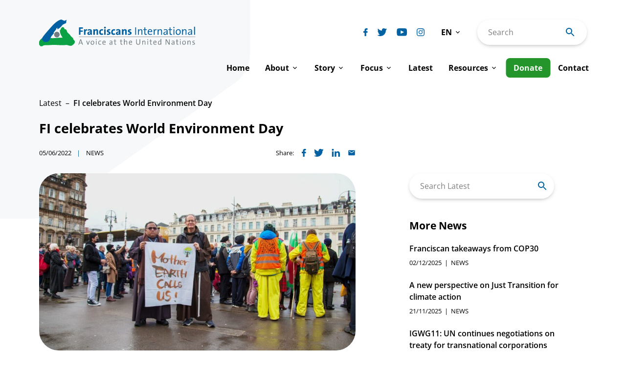

--- FILE ---
content_type: text/html; charset=UTF-8
request_url: https://franciscansinternational.org/blog/wed2022/
body_size: 35596
content:
<!doctype html>
<html lang="en-US">

<head>
	<meta charset="UTF-8">
	<meta name="viewport" content="width=device-width, initial-scale=1, viewport-fit=cover">
	<link rel="profile" href="https://gmpg.org/xfn/11">

	<meta name='robots' content='index, follow, max-image-preview:large, max-snippet:-1, max-video-preview:-1' />
	<style>img:is([sizes="auto" i], [sizes^="auto," i]) { contain-intrinsic-size: 3000px 1500px }</style>
	
	<!-- This site is optimized with the Yoast SEO plugin v26.7 - https://yoast.com/wordpress/plugins/seo/ -->
	<title>FI celebrates World Environment Day - Franciscans International</title>
	<link rel="canonical" href="https://franciscansinternational.org/blog/wed2022/" />
	<meta property="og:locale" content="en_US" />
	<meta property="og:type" content="article" />
	<meta property="og:title" content="FI celebrates World Environment Day - Franciscans International" />
	<meta property="og:description" content="This year, World Environment Day comes on the heels of the international meeting&nbsp;Stockholm+50, which marked fifty years since the 1972 ..." />
	<meta property="og:url" content="https://franciscansinternational.org/blog/wed2022/" />
	<meta property="og:site_name" content="Franciscans International" />
	<meta property="article:publisher" content="https://www.facebook.com/FranciscansInternational/" />
	<meta property="article:published_time" content="2022-06-05T00:00:00+00:00" />
	<meta property="article:modified_time" content="2023-03-22T10:04:25+00:00" />
	<meta property="og:image" content="https://franciscansinternational.org/wp-content/uploads/2023/03/csm_WED2022_Twitter_4e40e0e3f8.jpg" />
	<meta property="og:image:width" content="1680" />
	<meta property="og:image:height" content="840" />
	<meta property="og:image:type" content="image/jpeg" />
	<meta name="author" content="lbadmin" />
	<meta name="twitter:card" content="summary_large_image" />
	<meta name="twitter:creator" content="@FranciscansIntl" />
	<meta name="twitter:site" content="@FranciscansIntl" />
	<meta name="twitter:label1" content="Written by" />
	<meta name="twitter:data1" content="lbadmin" />
	<meta name="twitter:label2" content="Est. reading time" />
	<meta name="twitter:data2" content="3 minutes" />
	<script type="application/ld+json" class="yoast-schema-graph">{"@context":"https://schema.org","@graph":[{"@type":"Article","@id":"https://franciscansinternational.org/blog/wed2022/#article","isPartOf":{"@id":"https://franciscansinternational.org/blog/wed2022/"},"author":{"name":"lbadmin","@id":"https://franciscansinternational.org/#/schema/person/2b4457bb2467d4e53e76a82109672bd5"},"headline":"FI celebrates World Environment Day","datePublished":"2022-06-05T00:00:00+00:00","dateModified":"2023-03-22T10:04:25+00:00","mainEntityOfPage":{"@id":"https://franciscansinternational.org/blog/wed2022/"},"wordCount":506,"commentCount":0,"publisher":{"@id":"https://franciscansinternational.org/#organization"},"image":{"@id":"https://franciscansinternational.org/blog/wed2022/#primaryimage"},"thumbnailUrl":"https://franciscansinternational.org/wp-content/uploads/2023/03/csm_WED2022_Twitter_4e40e0e3f8.jpg","keywords":["Africa Program","Americas Program","Asia-Pacific Program","Environmental Justice"],"articleSection":["News"],"inLanguage":"en-US","potentialAction":[{"@type":"CommentAction","name":"Comment","target":["https://franciscansinternational.org/blog/wed2022/#respond"]}]},{"@type":"WebPage","@id":"https://franciscansinternational.org/blog/wed2022/","url":"https://franciscansinternational.org/blog/wed2022/","name":"FI celebrates World Environment Day - Franciscans International","isPartOf":{"@id":"https://franciscansinternational.org/#website"},"primaryImageOfPage":{"@id":"https://franciscansinternational.org/blog/wed2022/#primaryimage"},"image":{"@id":"https://franciscansinternational.org/blog/wed2022/#primaryimage"},"thumbnailUrl":"https://franciscansinternational.org/wp-content/uploads/2023/03/csm_WED2022_Twitter_4e40e0e3f8.jpg","datePublished":"2022-06-05T00:00:00+00:00","dateModified":"2023-03-22T10:04:25+00:00","breadcrumb":{"@id":"https://franciscansinternational.org/blog/wed2022/#breadcrumb"},"inLanguage":"en-US","potentialAction":[{"@type":"ReadAction","target":["https://franciscansinternational.org/blog/wed2022/"]}]},{"@type":"ImageObject","inLanguage":"en-US","@id":"https://franciscansinternational.org/blog/wed2022/#primaryimage","url":"https://franciscansinternational.org/wp-content/uploads/2023/03/csm_WED2022_Twitter_4e40e0e3f8.jpg","contentUrl":"https://franciscansinternational.org/wp-content/uploads/2023/03/csm_WED2022_Twitter_4e40e0e3f8.jpg","width":1680,"height":840},{"@type":"BreadcrumbList","@id":"https://franciscansinternational.org/blog/wed2022/#breadcrumb","itemListElement":[{"@type":"ListItem","position":1,"name":"Home","item":"https://franciscansinternational.org/"},{"@type":"ListItem","position":2,"name":"FI celebrates World Environment Day"}]},{"@type":"WebSite","@id":"https://franciscansinternational.org/#website","url":"https://franciscansinternational.org/","name":"Franciscans International","description":"A Franciscan Voice at the United Nations","publisher":{"@id":"https://franciscansinternational.org/#organization"},"potentialAction":[{"@type":"SearchAction","target":{"@type":"EntryPoint","urlTemplate":"https://franciscansinternational.org/?s={search_term_string}"},"query-input":{"@type":"PropertyValueSpecification","valueRequired":true,"valueName":"search_term_string"}}],"inLanguage":"en-US"},{"@type":"Organization","@id":"https://franciscansinternational.org/#organization","name":"Franciscans International","url":"https://franciscansinternational.org/","logo":{"@type":"ImageObject","inLanguage":"en-US","@id":"https://franciscansinternational.org/#/schema/logo/image/","url":"https://franciscansinternational.org/wp-content/uploads/2023/05/logo-3.png","contentUrl":"https://franciscansinternational.org/wp-content/uploads/2023/05/logo-3.png","width":1200,"height":205,"caption":"Franciscans International"},"image":{"@id":"https://franciscansinternational.org/#/schema/logo/image/"},"sameAs":["https://www.facebook.com/FranciscansInternational/","https://x.com/FranciscansIntl","https://www.youtube.com/channel/UCexu0i-fWB4wwrlPMCz8_Zg"]},{"@type":"Person","@id":"https://franciscansinternational.org/#/schema/person/2b4457bb2467d4e53e76a82109672bd5","name":"lbadmin","image":{"@type":"ImageObject","inLanguage":"en-US","@id":"https://franciscansinternational.org/#/schema/person/image/","url":"https://secure.gravatar.com/avatar/97cf4a5a8dc201a26c225efe3dff8c170377d39183bacc347cae9bf649c9afeb?s=96&d=mm&r=g","contentUrl":"https://secure.gravatar.com/avatar/97cf4a5a8dc201a26c225efe3dff8c170377d39183bacc347cae9bf649c9afeb?s=96&d=mm&r=g","caption":"lbadmin"},"sameAs":["https://franciscansinternational.kinsta.cloud"],"url":"https://franciscansinternational.org/blog/author/lbadmin/"}]}</script>
	<!-- / Yoast SEO plugin. -->


<link rel='dns-prefetch' href='//stats.wp.com' />
<link rel="alternate" type="application/rss+xml" title="Franciscans International &raquo; Feed" href="https://franciscansinternational.org/feed/" />
<link rel="alternate" type="application/rss+xml" title="Franciscans International &raquo; Comments Feed" href="https://franciscansinternational.org/comments/feed/" />
<link rel="alternate" type="application/rss+xml" title="Franciscans International &raquo; FI celebrates World Environment Day Comments Feed" href="https://franciscansinternational.org/blog/wed2022/feed/" />
<script>
window._wpemojiSettings = {"baseUrl":"https:\/\/s.w.org\/images\/core\/emoji\/16.0.1\/72x72\/","ext":".png","svgUrl":"https:\/\/s.w.org\/images\/core\/emoji\/16.0.1\/svg\/","svgExt":".svg","source":{"concatemoji":"https:\/\/franciscansinternational.org\/wp-includes\/js\/wp-emoji-release.min.js?ver=6.8.3"}};
/*! This file is auto-generated */
!function(s,n){var o,i,e;function c(e){try{var t={supportTests:e,timestamp:(new Date).valueOf()};sessionStorage.setItem(o,JSON.stringify(t))}catch(e){}}function p(e,t,n){e.clearRect(0,0,e.canvas.width,e.canvas.height),e.fillText(t,0,0);var t=new Uint32Array(e.getImageData(0,0,e.canvas.width,e.canvas.height).data),a=(e.clearRect(0,0,e.canvas.width,e.canvas.height),e.fillText(n,0,0),new Uint32Array(e.getImageData(0,0,e.canvas.width,e.canvas.height).data));return t.every(function(e,t){return e===a[t]})}function u(e,t){e.clearRect(0,0,e.canvas.width,e.canvas.height),e.fillText(t,0,0);for(var n=e.getImageData(16,16,1,1),a=0;a<n.data.length;a++)if(0!==n.data[a])return!1;return!0}function f(e,t,n,a){switch(t){case"flag":return n(e,"\ud83c\udff3\ufe0f\u200d\u26a7\ufe0f","\ud83c\udff3\ufe0f\u200b\u26a7\ufe0f")?!1:!n(e,"\ud83c\udde8\ud83c\uddf6","\ud83c\udde8\u200b\ud83c\uddf6")&&!n(e,"\ud83c\udff4\udb40\udc67\udb40\udc62\udb40\udc65\udb40\udc6e\udb40\udc67\udb40\udc7f","\ud83c\udff4\u200b\udb40\udc67\u200b\udb40\udc62\u200b\udb40\udc65\u200b\udb40\udc6e\u200b\udb40\udc67\u200b\udb40\udc7f");case"emoji":return!a(e,"\ud83e\udedf")}return!1}function g(e,t,n,a){var r="undefined"!=typeof WorkerGlobalScope&&self instanceof WorkerGlobalScope?new OffscreenCanvas(300,150):s.createElement("canvas"),o=r.getContext("2d",{willReadFrequently:!0}),i=(o.textBaseline="top",o.font="600 32px Arial",{});return e.forEach(function(e){i[e]=t(o,e,n,a)}),i}function t(e){var t=s.createElement("script");t.src=e,t.defer=!0,s.head.appendChild(t)}"undefined"!=typeof Promise&&(o="wpEmojiSettingsSupports",i=["flag","emoji"],n.supports={everything:!0,everythingExceptFlag:!0},e=new Promise(function(e){s.addEventListener("DOMContentLoaded",e,{once:!0})}),new Promise(function(t){var n=function(){try{var e=JSON.parse(sessionStorage.getItem(o));if("object"==typeof e&&"number"==typeof e.timestamp&&(new Date).valueOf()<e.timestamp+604800&&"object"==typeof e.supportTests)return e.supportTests}catch(e){}return null}();if(!n){if("undefined"!=typeof Worker&&"undefined"!=typeof OffscreenCanvas&&"undefined"!=typeof URL&&URL.createObjectURL&&"undefined"!=typeof Blob)try{var e="postMessage("+g.toString()+"("+[JSON.stringify(i),f.toString(),p.toString(),u.toString()].join(",")+"));",a=new Blob([e],{type:"text/javascript"}),r=new Worker(URL.createObjectURL(a),{name:"wpTestEmojiSupports"});return void(r.onmessage=function(e){c(n=e.data),r.terminate(),t(n)})}catch(e){}c(n=g(i,f,p,u))}t(n)}).then(function(e){for(var t in e)n.supports[t]=e[t],n.supports.everything=n.supports.everything&&n.supports[t],"flag"!==t&&(n.supports.everythingExceptFlag=n.supports.everythingExceptFlag&&n.supports[t]);n.supports.everythingExceptFlag=n.supports.everythingExceptFlag&&!n.supports.flag,n.DOMReady=!1,n.readyCallback=function(){n.DOMReady=!0}}).then(function(){return e}).then(function(){var e;n.supports.everything||(n.readyCallback(),(e=n.source||{}).concatemoji?t(e.concatemoji):e.wpemoji&&e.twemoji&&(t(e.twemoji),t(e.wpemoji)))}))}((window,document),window._wpemojiSettings);
</script>
<style id='wp-emoji-styles-inline-css'>

	img.wp-smiley, img.emoji {
		display: inline !important;
		border: none !important;
		box-shadow: none !important;
		height: 1em !important;
		width: 1em !important;
		margin: 0 0.07em !important;
		vertical-align: -0.1em !important;
		background: none !important;
		padding: 0 !important;
	}
</style>
<link rel='stylesheet' id='wp-block-library-css' href='https://franciscansinternational.org/wp-includes/css/dist/block-library/style.min.css?ver=6.8.3' media='all' />
<style id='classic-theme-styles-inline-css'>
/*! This file is auto-generated */
.wp-block-button__link{color:#fff;background-color:#32373c;border-radius:9999px;box-shadow:none;text-decoration:none;padding:calc(.667em + 2px) calc(1.333em + 2px);font-size:1.125em}.wp-block-file__button{background:#32373c;color:#fff;text-decoration:none}
</style>
<link rel='stylesheet' id='mediaelement-css' href='https://franciscansinternational.org/wp-includes/js/mediaelement/mediaelementplayer-legacy.min.css?ver=4.2.17' media='all' />
<link rel='stylesheet' id='wp-mediaelement-css' href='https://franciscansinternational.org/wp-includes/js/mediaelement/wp-mediaelement.min.css?ver=6.8.3' media='all' />
<style id='jetpack-sharing-buttons-style-inline-css'>
.jetpack-sharing-buttons__services-list{display:flex;flex-direction:row;flex-wrap:wrap;gap:0;list-style-type:none;margin:5px;padding:0}.jetpack-sharing-buttons__services-list.has-small-icon-size{font-size:12px}.jetpack-sharing-buttons__services-list.has-normal-icon-size{font-size:16px}.jetpack-sharing-buttons__services-list.has-large-icon-size{font-size:24px}.jetpack-sharing-buttons__services-list.has-huge-icon-size{font-size:36px}@media print{.jetpack-sharing-buttons__services-list{display:none!important}}.editor-styles-wrapper .wp-block-jetpack-sharing-buttons{gap:0;padding-inline-start:0}ul.jetpack-sharing-buttons__services-list.has-background{padding:1.25em 2.375em}
</style>
<style id='global-styles-inline-css'>
:root{--wp--preset--aspect-ratio--square: 1;--wp--preset--aspect-ratio--4-3: 4/3;--wp--preset--aspect-ratio--3-4: 3/4;--wp--preset--aspect-ratio--3-2: 3/2;--wp--preset--aspect-ratio--2-3: 2/3;--wp--preset--aspect-ratio--16-9: 16/9;--wp--preset--aspect-ratio--9-16: 9/16;--wp--preset--color--black: #000000;--wp--preset--color--cyan-bluish-gray: #abb8c3;--wp--preset--color--white: #ffffff;--wp--preset--color--pale-pink: #f78da7;--wp--preset--color--vivid-red: #cf2e2e;--wp--preset--color--luminous-vivid-orange: #ff6900;--wp--preset--color--luminous-vivid-amber: #fcb900;--wp--preset--color--light-green-cyan: #7bdcb5;--wp--preset--color--vivid-green-cyan: #00d084;--wp--preset--color--pale-cyan-blue: #8ed1fc;--wp--preset--color--vivid-cyan-blue: #0693e3;--wp--preset--color--vivid-purple: #9b51e0;--wp--preset--gradient--vivid-cyan-blue-to-vivid-purple: linear-gradient(135deg,rgba(6,147,227,1) 0%,rgb(155,81,224) 100%);--wp--preset--gradient--light-green-cyan-to-vivid-green-cyan: linear-gradient(135deg,rgb(122,220,180) 0%,rgb(0,208,130) 100%);--wp--preset--gradient--luminous-vivid-amber-to-luminous-vivid-orange: linear-gradient(135deg,rgba(252,185,0,1) 0%,rgba(255,105,0,1) 100%);--wp--preset--gradient--luminous-vivid-orange-to-vivid-red: linear-gradient(135deg,rgba(255,105,0,1) 0%,rgb(207,46,46) 100%);--wp--preset--gradient--very-light-gray-to-cyan-bluish-gray: linear-gradient(135deg,rgb(238,238,238) 0%,rgb(169,184,195) 100%);--wp--preset--gradient--cool-to-warm-spectrum: linear-gradient(135deg,rgb(74,234,220) 0%,rgb(151,120,209) 20%,rgb(207,42,186) 40%,rgb(238,44,130) 60%,rgb(251,105,98) 80%,rgb(254,248,76) 100%);--wp--preset--gradient--blush-light-purple: linear-gradient(135deg,rgb(255,206,236) 0%,rgb(152,150,240) 100%);--wp--preset--gradient--blush-bordeaux: linear-gradient(135deg,rgb(254,205,165) 0%,rgb(254,45,45) 50%,rgb(107,0,62) 100%);--wp--preset--gradient--luminous-dusk: linear-gradient(135deg,rgb(255,203,112) 0%,rgb(199,81,192) 50%,rgb(65,88,208) 100%);--wp--preset--gradient--pale-ocean: linear-gradient(135deg,rgb(255,245,203) 0%,rgb(182,227,212) 50%,rgb(51,167,181) 100%);--wp--preset--gradient--electric-grass: linear-gradient(135deg,rgb(202,248,128) 0%,rgb(113,206,126) 100%);--wp--preset--gradient--midnight: linear-gradient(135deg,rgb(2,3,129) 0%,rgb(40,116,252) 100%);--wp--preset--font-size--small: 13px;--wp--preset--font-size--medium: 20px;--wp--preset--font-size--large: 36px;--wp--preset--font-size--x-large: 42px;--wp--preset--spacing--20: 0.44rem;--wp--preset--spacing--30: 0.67rem;--wp--preset--spacing--40: 1rem;--wp--preset--spacing--50: 1.5rem;--wp--preset--spacing--60: 2.25rem;--wp--preset--spacing--70: 3.38rem;--wp--preset--spacing--80: 5.06rem;--wp--preset--shadow--natural: 6px 6px 9px rgba(0, 0, 0, 0.2);--wp--preset--shadow--deep: 12px 12px 50px rgba(0, 0, 0, 0.4);--wp--preset--shadow--sharp: 6px 6px 0px rgba(0, 0, 0, 0.2);--wp--preset--shadow--outlined: 6px 6px 0px -3px rgba(255, 255, 255, 1), 6px 6px rgba(0, 0, 0, 1);--wp--preset--shadow--crisp: 6px 6px 0px rgba(0, 0, 0, 1);}:where(.is-layout-flex){gap: 0.5em;}:where(.is-layout-grid){gap: 0.5em;}body .is-layout-flex{display: flex;}.is-layout-flex{flex-wrap: wrap;align-items: center;}.is-layout-flex > :is(*, div){margin: 0;}body .is-layout-grid{display: grid;}.is-layout-grid > :is(*, div){margin: 0;}:where(.wp-block-columns.is-layout-flex){gap: 2em;}:where(.wp-block-columns.is-layout-grid){gap: 2em;}:where(.wp-block-post-template.is-layout-flex){gap: 1.25em;}:where(.wp-block-post-template.is-layout-grid){gap: 1.25em;}.has-black-color{color: var(--wp--preset--color--black) !important;}.has-cyan-bluish-gray-color{color: var(--wp--preset--color--cyan-bluish-gray) !important;}.has-white-color{color: var(--wp--preset--color--white) !important;}.has-pale-pink-color{color: var(--wp--preset--color--pale-pink) !important;}.has-vivid-red-color{color: var(--wp--preset--color--vivid-red) !important;}.has-luminous-vivid-orange-color{color: var(--wp--preset--color--luminous-vivid-orange) !important;}.has-luminous-vivid-amber-color{color: var(--wp--preset--color--luminous-vivid-amber) !important;}.has-light-green-cyan-color{color: var(--wp--preset--color--light-green-cyan) !important;}.has-vivid-green-cyan-color{color: var(--wp--preset--color--vivid-green-cyan) !important;}.has-pale-cyan-blue-color{color: var(--wp--preset--color--pale-cyan-blue) !important;}.has-vivid-cyan-blue-color{color: var(--wp--preset--color--vivid-cyan-blue) !important;}.has-vivid-purple-color{color: var(--wp--preset--color--vivid-purple) !important;}.has-black-background-color{background-color: var(--wp--preset--color--black) !important;}.has-cyan-bluish-gray-background-color{background-color: var(--wp--preset--color--cyan-bluish-gray) !important;}.has-white-background-color{background-color: var(--wp--preset--color--white) !important;}.has-pale-pink-background-color{background-color: var(--wp--preset--color--pale-pink) !important;}.has-vivid-red-background-color{background-color: var(--wp--preset--color--vivid-red) !important;}.has-luminous-vivid-orange-background-color{background-color: var(--wp--preset--color--luminous-vivid-orange) !important;}.has-luminous-vivid-amber-background-color{background-color: var(--wp--preset--color--luminous-vivid-amber) !important;}.has-light-green-cyan-background-color{background-color: var(--wp--preset--color--light-green-cyan) !important;}.has-vivid-green-cyan-background-color{background-color: var(--wp--preset--color--vivid-green-cyan) !important;}.has-pale-cyan-blue-background-color{background-color: var(--wp--preset--color--pale-cyan-blue) !important;}.has-vivid-cyan-blue-background-color{background-color: var(--wp--preset--color--vivid-cyan-blue) !important;}.has-vivid-purple-background-color{background-color: var(--wp--preset--color--vivid-purple) !important;}.has-black-border-color{border-color: var(--wp--preset--color--black) !important;}.has-cyan-bluish-gray-border-color{border-color: var(--wp--preset--color--cyan-bluish-gray) !important;}.has-white-border-color{border-color: var(--wp--preset--color--white) !important;}.has-pale-pink-border-color{border-color: var(--wp--preset--color--pale-pink) !important;}.has-vivid-red-border-color{border-color: var(--wp--preset--color--vivid-red) !important;}.has-luminous-vivid-orange-border-color{border-color: var(--wp--preset--color--luminous-vivid-orange) !important;}.has-luminous-vivid-amber-border-color{border-color: var(--wp--preset--color--luminous-vivid-amber) !important;}.has-light-green-cyan-border-color{border-color: var(--wp--preset--color--light-green-cyan) !important;}.has-vivid-green-cyan-border-color{border-color: var(--wp--preset--color--vivid-green-cyan) !important;}.has-pale-cyan-blue-border-color{border-color: var(--wp--preset--color--pale-cyan-blue) !important;}.has-vivid-cyan-blue-border-color{border-color: var(--wp--preset--color--vivid-cyan-blue) !important;}.has-vivid-purple-border-color{border-color: var(--wp--preset--color--vivid-purple) !important;}.has-vivid-cyan-blue-to-vivid-purple-gradient-background{background: var(--wp--preset--gradient--vivid-cyan-blue-to-vivid-purple) !important;}.has-light-green-cyan-to-vivid-green-cyan-gradient-background{background: var(--wp--preset--gradient--light-green-cyan-to-vivid-green-cyan) !important;}.has-luminous-vivid-amber-to-luminous-vivid-orange-gradient-background{background: var(--wp--preset--gradient--luminous-vivid-amber-to-luminous-vivid-orange) !important;}.has-luminous-vivid-orange-to-vivid-red-gradient-background{background: var(--wp--preset--gradient--luminous-vivid-orange-to-vivid-red) !important;}.has-very-light-gray-to-cyan-bluish-gray-gradient-background{background: var(--wp--preset--gradient--very-light-gray-to-cyan-bluish-gray) !important;}.has-cool-to-warm-spectrum-gradient-background{background: var(--wp--preset--gradient--cool-to-warm-spectrum) !important;}.has-blush-light-purple-gradient-background{background: var(--wp--preset--gradient--blush-light-purple) !important;}.has-blush-bordeaux-gradient-background{background: var(--wp--preset--gradient--blush-bordeaux) !important;}.has-luminous-dusk-gradient-background{background: var(--wp--preset--gradient--luminous-dusk) !important;}.has-pale-ocean-gradient-background{background: var(--wp--preset--gradient--pale-ocean) !important;}.has-electric-grass-gradient-background{background: var(--wp--preset--gradient--electric-grass) !important;}.has-midnight-gradient-background{background: var(--wp--preset--gradient--midnight) !important;}.has-small-font-size{font-size: var(--wp--preset--font-size--small) !important;}.has-medium-font-size{font-size: var(--wp--preset--font-size--medium) !important;}.has-large-font-size{font-size: var(--wp--preset--font-size--large) !important;}.has-x-large-font-size{font-size: var(--wp--preset--font-size--x-large) !important;}
:where(.wp-block-post-template.is-layout-flex){gap: 1.25em;}:where(.wp-block-post-template.is-layout-grid){gap: 1.25em;}
:where(.wp-block-columns.is-layout-flex){gap: 2em;}:where(.wp-block-columns.is-layout-grid){gap: 2em;}
:root :where(.wp-block-pullquote){font-size: 1.5em;line-height: 1.6;}
</style>
<link rel='stylesheet' id='google-fonts-css' href='https://franciscansinternational.org/wp-content/themes/beardbalm/src/fonts/fe2ef996c9d31a53c44eb7e35359c9ed.css?ver=1.0' media='all' />
<link rel='stylesheet' id='beardbalm/main.ts-css' href='https://franciscansinternational.org/wp-content/themes/beardbalm/dist/assets/main.f358df65.css?ver=6.8.3' media='all' />
<script type="module" src="https://franciscansinternational.org/wp-content/themes/beardbalm/dist/assets/main.10edaba9.js?ver=1" id="module/beardbalm/main.ts-js"></script>
<script type="module" src="https://franciscansinternational.org/wp-content/themes/beardbalm/dist/assets/instantPage.d5ac8bf4.js?ver=1" id="module/beardbalm/instantPage.ts-js"></script>
<link rel="https://api.w.org/" href="https://franciscansinternational.org/wp-json/" /><link rel="alternate" title="JSON" type="application/json" href="https://franciscansinternational.org/wp-json/wp/v2/posts/1931" /><link rel="EditURI" type="application/rsd+xml" title="RSD" href="https://franciscansinternational.org/xmlrpc.php?rsd" />
<meta name="generator" content="WordPress 6.8.3" />
<link rel='shortlink' href='https://franciscansinternational.org/?p=1931' />
<link rel="alternate" title="oEmbed (JSON)" type="application/json+oembed" href="https://franciscansinternational.org/wp-json/oembed/1.0/embed?url=https%3A%2F%2Ffranciscansinternational.org%2Fblog%2Fwed2022%2F" />
<link rel="alternate" title="oEmbed (XML)" type="text/xml+oembed" href="https://franciscansinternational.org/wp-json/oembed/1.0/embed?url=https%3A%2F%2Ffranciscansinternational.org%2Fblog%2Fwed2022%2F&#038;format=xml" />
	<style>img#wpstats{display:none}</style>
		  <script>
    window.siteData = {
      nonce: 'c05a3b4d63',
      siteUrl: 'https://franciscansinternational.org',
      ajaxUrl: 'https://franciscansinternational.org/wp-admin/admin-ajax.php',
      baseUrl: 'https://franciscansinternational.org/blog/wed2022',
    }
  </script>
<link rel="icon" href="https://franciscansinternational.org/wp-content/themes/beardbalm/src/assets/images/favicon.svg" type="image/svg+xml"><link rel="icon" href="https://franciscansinternational.org/wp-content/uploads/2022/10/cropped-fi-favicon-32x32.png" sizes="32x32" />
<link rel="icon" href="https://franciscansinternational.org/wp-content/uploads/2022/10/cropped-fi-favicon-192x192.png" sizes="192x192" />
<link rel="apple-touch-icon" href="https://franciscansinternational.org/wp-content/uploads/2022/10/cropped-fi-favicon-180x180.png" />
<meta name="msapplication-TileImage" content="https://franciscansinternational.org/wp-content/uploads/2022/10/cropped-fi-favicon-270x270.png" />
		</head>

<body class="wp-singular post-template-default single single-post postid-1931 single-format-standard wp-theme-beardbalm wed2022">
		<div id="page" class="site">
		<a class="skip-link screen-reader-text" href="#content">Skip to content</a>
		<header id="masthead" class="header">
			<div class="header__top">
  <div class="container">
    <div class="header__top__inner">
      <div class="header__left">
        <div class="header__logo">
          <a href="https://franciscansinternational.org/" rel="home" class="header__logo__link">
            <img src="https://franciscansinternational.org/wp-content/themes/beardbalm/src/assets/images/logo.svg" alt="Franciscans International - A voice at the United Nations" width="468" height="79" class="hide-xs show-sm" />
            <img src="https://franciscansinternational.org/wp-content/themes/beardbalm/src/assets/images/logo-crest.svg" alt="Franciscans International - A voice at the United Nations" width="65" height="48" class="hide-sm" />
          </a>
        </div>
      </div>
      <div class="header__right">
        <div class="header__right__inner">
          <div class="header__right__top">
  <div class="header__social">
    
  <div class="social-list ">
    <ul>
              <li><a href="https://www.facebook.com/Franciscans-International-247223411964408/" target="_blank" rel="noopener noreferrer" aria-label="Biblicum facebook"><svg xmlns="http://www.w3.org/2000/svg" width="11" height="20" viewBox="0 0 11 20" fill="none" aria-hidden="true" role="presentation"><path d="M10.0749 0.00731166H7.56403C6.93432 -0.0295767 6.30427 0.0734213 5.7164 0.309354C5.12854 0.545287 4.59654 0.908664 4.15631 1.37496C3.71608 1.84126 3.37786 2.39962 3.16449 3.01237C2.95111 3.62512 2.86754 4.278 2.91942 4.92693V7.19635H0.395321C0.290476 7.19635 0.189924 7.23934 0.115787 7.31588C0.04165 7.39242 0 7.49623 0 7.60447V10.8899C0 10.9981 0.04165 11.102 0.115787 11.1785C0.189924 11.255 0.290476 11.298 0.395321 11.298H2.91942V19.5919C2.91942 19.7001 2.96107 19.8039 3.03521 19.8805C3.10934 19.957 3.20989 20 3.31474 20H6.60963C6.71448 20 6.81503 19.957 6.88917 19.8805C6.9633 19.8039 7.00495 19.7001 7.00495 19.5919V11.298H9.96242C10.0673 11.298 10.1678 11.255 10.242 11.1785C10.3161 11.102 10.3577 10.9981 10.3577 10.8899V7.60447C10.3577 7.49623 10.3161 7.39242 10.242 7.31588C10.1678 7.23934 10.0673 7.19635 9.96242 7.19635H7.0033V5.27358C7.0033 4.34976 7.21667 3.88017 8.38279 3.88017H10.0749C10.1797 3.88017 10.2803 3.83717 10.3544 3.76063C10.4286 3.6841 10.4702 3.58029 10.4702 3.47205V0.418845C10.4707 0.364964 10.4607 0.311526 10.4411 0.261616C10.4214 0.211706 10.3924 0.166312 10.3556 0.128052C10.3189 0.089792 10.2751 0.0594244 10.2269 0.0387013C10.1788 0.0179782 10.1271 0.00730978 10.0749 0.00731166V0.00731166Z" fill="currentColor"/></svg></a></li>
              <li><a href="https://twitter.com/FranciscansIntl" target="_blank" rel="noopener noreferrer" aria-label="Biblicum twitter"><svg xmlns="http://www.w3.org/2000/svg" width="25" height="20" viewBox="0 0 25 20" fill="none" aria-hidden="true" role="presentation"><path d="M23.782 2.32636C23.2583 2.56296 22.7144 2.74992 22.1571 2.88488C22.7758 2.28709 23.2367 1.53984 23.4972 0.712264V0.712264C23.5134 0.659937 23.5136 0.603843 23.4979 0.551367C23.4822 0.498891 23.4513 0.452491 23.4092 0.418285C23.3671 0.384079 23.3159 0.363671 23.2622 0.359742C23.2086 0.355813 23.155 0.368548 23.1086 0.396275C22.3336 0.865226 21.4963 1.21786 20.6227 1.4433C20.5718 1.4567 20.5195 1.46358 20.4669 1.4638C20.3061 1.463 20.1512 1.40224 20.0314 1.293C19.1003 0.457024 17.9016 -0.00285957 16.661 1.33798e-05C16.115 0.00133458 15.5723 0.0865527 15.0512 0.252801C14.2386 0.511876 13.5058 0.981344 12.9242 1.61538C12.3426 2.24942 11.9321 3.02638 11.7328 3.87042C11.5843 4.49441 11.5435 5.14002 11.6122 5.7783C11.6152 5.80438 11.6126 5.8308 11.6048 5.85582C11.5971 5.88084 11.5842 5.9039 11.567 5.92348C11.5504 5.94408 11.5297 5.96094 11.5064 5.973C11.483 5.98505 11.4575 5.99204 11.4313 5.99351H11.4129C9.63631 5.82839 7.91032 5.30125 6.33723 4.44336C4.76414 3.58547 3.37598 2.41428 2.25504 0.999213V0.999213C2.22787 0.965379 2.19309 0.938734 2.15365 0.921546C2.11422 0.904358 2.0713 0.897134 2.02854 0.900488C1.98578 0.903842 1.94444 0.917678 1.90805 0.940813C1.87166 0.963949 1.84128 0.995701 1.81951 1.03337V1.03337C1.25309 2.02834 1.02701 3.18703 1.1768 4.32728C1.32659 5.46754 1.84376 6.52471 2.64701 7.33261C2.24192 7.23476 1.85189 7.08074 1.48783 6.87485V6.87485C1.44755 6.85211 1.40217 6.84041 1.35612 6.84089C1.31007 6.84136 1.26493 6.854 1.22511 6.87758C1.18528 6.90115 1.15213 6.93485 1.12889 6.97538C1.10565 7.01592 1.09312 7.06191 1.09251 7.10886V7.10886C1.0801 8.11346 1.35398 9.10013 1.88089 9.94908C2.40781 10.798 3.16509 11.4728 4.06081 11.8914H3.95025C3.66221 11.8888 3.37505 11.8585 3.09259 11.8008V11.8008C3.04811 11.7927 3.00233 11.7962 2.95955 11.8111C2.91678 11.826 2.87843 11.8517 2.8481 11.8859C2.81778 11.9201 2.79648 11.9616 2.78621 12.0064C2.77594 12.0513 2.77704 12.0981 2.7894 12.1424V12.1424C3.07648 13.051 3.60358 13.8614 4.3128 14.4845C5.02203 15.1076 5.88594 15.5194 6.80968 15.6747C5.25683 16.7387 3.42742 17.305 1.55651 17.3007H0.973573C0.886515 17.2999 0.801713 17.3289 0.732763 17.3831C0.663813 17.4373 0.614708 17.5136 0.593322 17.5996C0.572481 17.6864 0.580023 17.7778 0.614797 17.8598C0.649572 17.9418 0.709676 18.01 0.78596 18.054C2.91321 19.3224 5.33203 19.9937 7.79632 19.9994C9.86195 20.0185 11.9066 19.576 13.7865 18.703C15.4605 17.9098 16.9531 16.7683 18.1686 15.3518C19.3282 14.006 20.2366 12.4552 20.8488 10.776C21.442 9.17213 21.7511 7.47359 21.7618 5.75951V5.68094C21.7624 5.5497 21.7917 5.42025 21.8476 5.30205C21.9036 5.18385 21.9847 5.07988 22.0851 4.99772C22.8662 4.35134 23.5478 3.58902 24.1069 2.73628C24.1399 2.68694 24.1561 2.62787 24.1528 2.56824C24.1496 2.5086 24.1271 2.45172 24.089 2.4064C24.0508 2.36108 23.9991 2.32984 23.9418 2.31754C23.8844 2.30523 23.8247 2.31253 23.7719 2.33831L23.782 2.32636Z" fill="currentColor"/></svg></a></li>
              <li><a href="https://www.youtube.com/channel/UCexu0i-fWB4wwrlPMCz8_Zg" target="_blank" rel="noopener noreferrer" aria-label="Biblicum youtube"><svg xmlns="http://www.w3.org/2000/svg" fill="currentColor" viewBox="0 0 24 18" width="24" height="18" aria-hidden="true" role="presentation"><path d="M19.135.179c-3.512-.24-11.347-.239-14.858 0C.476.439.028 2.732 0 8.78c.028 6.034.472 8.34 4.278 8.6 3.512.239 11.342.24 14.858 0 3.8-.259 4.249-2.552 4.278-8.6-.029-6.034-.473-8.34-4.279-8.601ZM8.78 12.682v-7.8l7.8 3.9Z"/></svg></a></li>
              <li><a href="https://www.instagram.com/franciscansinternational/" target="_blank" rel="noopener noreferrer" aria-label="Biblicum instagram"><svg xmlns="http://www.w3.org/2000/svg" fill="none" viewBox="0 0 20 20" width="20" height="20" aria-hidden="true" role="presentation"><path fill="currentColor" d="M14.481 0H5.519A5.526 5.526 0 0 0 0 5.52v8.961A5.526 5.526 0 0 0 5.52 20h8.961A5.526 5.526 0 0 0 20 14.481V5.519A5.526 5.526 0 0 0 14.481 0Zm3.741 14.481a3.75 3.75 0 0 1-3.741 3.741H5.519a3.75 3.75 0 0 1-3.745-3.745V5.52A3.75 3.75 0 0 1 5.52 1.774h8.962a3.75 3.75 0 0 1 3.741 3.745v8.962Z"/><path fill="currentColor" d="M10 4.847a5.153 5.153 0 1 0 0 10.307 5.153 5.153 0 0 0 0-10.307Zm0 8.533a3.379 3.379 0 1 1 0-6.758 3.379 3.379 0 0 1 0 6.758ZM15.37 3.343a1.3 1.3 0 1 0 .002 2.6 1.3 1.3 0 0 0-.002-2.6Z"/></svg></a></li>
          </ul>
  </div>

  </div>
  <div class="header__lang hide-xs show-md">
    
<div class="language-switcher">
  <div class="language-switcher__button menu-item menu-item-has-children">
    <a role="button"><span>EN</span></a>
    <ul class="sub-menu">
                      <li class="menu-item">
          <a href="https://franciscansinternational.org/de">
            <span>Deutsch</span>
          </a>
        </li>
                              <li class="menu-item">
          <a href="https://franciscansinternational.org/es">
            <span>Español</span>
          </a>
        </li>
                      <li class="menu-item">
          <a href="https://franciscansinternational.org/fr">
            <span>Français</span>
          </a>
        </li>
                      <li class="menu-item">
          <a href="https://franciscansinternational.org/it">
            <span>Italiano</span>
          </a>
        </li>
                      <li class="menu-item">
          <a href="https://franciscansinternational.org/pt">
            <span>Português</span>
          </a>
        </li>
          </ul>
  </div>
</div>  </div>
  <div class="header__search hide-xs show-md">
    <button type="button" data-site-search-trigger class="header__search__trigger">
  <span class="header__search__trigger__input">Search</span>
  <svg xmlns="http://www.w3.org/2000/svg" height="24px" viewBox="0 0 24 24" width="24px" fill="currentColor" aria-hidden="true" role="presentation"><path d="M0 0h24v24H0z" fill="none"/><path d="M15.5 14h-.79l-.28-.27C15.41 12.59 16 11.11 16 9.5 16 5.91 13.09 3 9.5 3S3 5.91 3 9.5 5.91 16 9.5 16c1.61 0 3.09-.59 4.23-1.57l.27.28v.79l5 4.99L20.49 19l-4.99-5zm-6 0C7.01 14 5 11.99 5 9.5S7.01 5 9.5 5 14 7.01 14 9.5 11.99 14 9.5 14z"/></svg></button>  </div>
  <div class="hide-md">
    <button id="mobile-menu-toggle" class="menu-toggle" aria-controls="primary-menu" aria-expanded="false">
      <span class="menu-toggle__label" data-open-text="Menu" data-close-text="Close">Menu</span>
      <span class="menu-hamburger">
        <span></span>
        <span></span>
        <span></span>
        <span></span>
      </span>
    </button>
  </div>
</div>          <!-- <div class="header__right__bottom hide-xs show-md">
  <nav id="site-navigation" class="header__nav main-navigation end-xs middle-xs">
    <div class="menu-menu-1-container"><ul id="primary-menu" class="header__menu menu hide-xs show-md--flex"><li id="menu-item-21" class="menu-item menu-item-type-custom menu-item-object-custom menu-item-home menu-item-21"><a href="https://franciscansinternational.org/"><span>Home</span></a></li>
<li id="menu-item-22" class="menu-item menu-item-type-post_type menu-item-object-page menu-item-has-children menu-item-no-link menu-item-22"><a href="https://franciscansinternational.org/about/"><span>About</span></a>
<ul class="sub-menu">
	<li id="menu-item-about-ourvision" class="menu-item menu-item-anchor menu-item-about-ourvision"><a href="https://franciscansinternational.org/about/#ourvision"><span>Our Vision</span></a></li>
	<li id="menu-item-about-ourimpact" class="menu-item menu-item-anchor menu-item-about-ourimpact"><a href="https://franciscansinternational.org/about/#ourimpact"><span>Our Impact</span></a></li>
	<li id="menu-item-about-howwework" class="menu-item menu-item-anchor menu-item-about-howwework"><a href="https://franciscansinternational.org/about/#howwework"><span>How We Work</span></a></li>
	<li id="menu-item-about-ourteam" class="menu-item menu-item-anchor menu-item-about-ourteam"><a href="https://franciscansinternational.org/about/#ourteam"><span>Our Team</span></a></li>
	<li id="menu-item-about-boardofdirectors" class="menu-item menu-item-anchor menu-item-about-boardofdirectors"><a href="https://franciscansinternational.org/about/#boardofdirectors"><span>Board of Directors</span></a></li>
</ul>
</li>
<li id="menu-item-29" class="menu-item menu-item-type-post_type menu-item-object-page menu-item-has-children menu-item-no-link menu-item-29"><a href="https://franciscansinternational.org/story/"><span>Story</span></a>
<ul class="sub-menu">
	<li id="menu-item-story-ourhistory" class="menu-item menu-item-anchor menu-item-story-ourhistory"><a href="https://franciscansinternational.org/story/#ourhistory"><span>Our History</span></a></li>
	<li id="menu-item-story-thefranciscanfamily" class="menu-item menu-item-anchor menu-item-story-thefranciscanfamily"><a href="https://franciscansinternational.org/story/#thefranciscanfamily"><span>The Franciscan Family</span></a></li>
	<li id="menu-item-story-franciscanismamphumanrights" class="menu-item menu-item-anchor menu-item-story-franciscanismamphumanrights"><a href="https://franciscansinternational.org/story/#franciscanismamphumanrights"><span>Franciscanism &amp; Human Rights</span></a></li>
	<li id="menu-item-story-franciscansattheun" class="menu-item menu-item-anchor menu-item-story-franciscansattheun"><a href="https://franciscansinternational.org/story/#franciscansattheun"><span>Franciscans at the UN</span></a></li>
	<li id="menu-item-story-spiritualreflections" class="menu-item menu-item-anchor menu-item-story-spiritualreflections"><a href="https://franciscansinternational.org/story/#spiritualreflections"><span>Spiritual Reflections</span></a></li>
</ul>
</li>
<li id="menu-item-25" class="menu-item menu-item-type-post_type menu-item-object-page menu-item-has-children menu-item-no-link menu-item-25"><a href="https://franciscansinternational.org/focus/"><span>Focus</span></a>
<ul class="sub-menu">
	<li id="menu-item-focus-equaldignity" class="menu-item menu-item-anchor menu-item-focus-equaldignity"><a href="https://franciscansinternational.org/focus/#equaldignity"><span>Equal Dignity</span></a></li>
	<li id="menu-item-focus-peaceamphumanrights" class="menu-item menu-item-anchor menu-item-focus-peaceamphumanrights"><a href="https://franciscansinternational.org/focus/#peaceamphumanrights"><span>Peace &amp; Human Rights</span></a></li>
	<li id="menu-item-focus-environmentaljustice" class="menu-item menu-item-anchor menu-item-focus-environmentaljustice"><a href="https://franciscansinternational.org/focus/#environmentaljustice"><span>Environmental Justice</span></a></li>
	<li id="menu-item-focus-wherewework" class="menu-item menu-item-anchor menu-item-focus-wherewework"><a href="https://franciscansinternational.org/focus/#wherewework"><span>Where We Work</span></a></li>
</ul>
</li>
<li id="menu-item-27" class="menu-item menu-item-type-post_type menu-item-object-page menu-item-27"><a href="https://franciscansinternational.org/latest/"><span>Latest</span></a></li>
<li id="menu-item-28" class="menu-item menu-item-type-post_type menu-item-object-page menu-item-has-children menu-item-no-link menu-item-28"><a href="https://franciscansinternational.org/resources/"><span>Resources</span></a>
<ul class="sub-menu">
	<li id="menu-item-menu-resources_format-" class="menu-item menu-item-anchor menu-item-menu-resources_format-"><a href="https://franciscansinternational.org/resources/advocacy-interventions/"><span>Advocacy Interventions</span></a></li>
	<li class="menu-item menu-item-anchor menu-item-menu-resources_format-"><a href="https://franciscansinternational.org/resources/publications/"><span>Tools &amp; Publications</span></a></li>
	<li class="menu-item menu-item-anchor menu-item-menu-resources_format-"><a href="https://franciscansinternational.org/resources/annual-reports/"><span>Annual Reports</span></a></li>
	<li class="menu-item menu-item-anchor menu-item-menu-resources_format-"><a href="https://franciscansinternational.org/resources/newsletters/"><span>Newsletters</span></a></li>
</ul>
</li>
<li id="menu-item-5007" class="menu-item-emphasis menu-item menu-item-type-post_type menu-item-object-page menu-item-5007"><a href="https://franciscansinternational.org/donate/"><span>Donate</span></a></li>
<li id="menu-item-23" class="menu-item menu-item-type-post_type menu-item-object-page menu-item-23"><a href="https://franciscansinternational.org/contact/"><span>Contact</span></a></li>
</ul></div>  </nav>
</div> -->
        </div>
      </div>
    </div>
    <div class="header__right">
        <div class="header__right__inner">
          <div class="header__right__bottom hide-xs show-md">
  <nav id="site-navigation" class="header__nav main-navigation end-xs middle-xs">
    <div class="menu-menu-1-container"><ul id="primary-menu" class="header__menu menu hide-xs show-md--flex"><li class="menu-item menu-item-type-custom menu-item-object-custom menu-item-home menu-item-21"><a href="https://franciscansinternational.org/"><span>Home</span></a></li>
<li class="menu-item menu-item-type-post_type menu-item-object-page menu-item-has-children menu-item-no-link menu-item-22"><a href="https://franciscansinternational.org/about/"><span>About</span></a>
<ul class="sub-menu">
	<li class="menu-item menu-item-anchor menu-item-about-ourvision"><a href="https://franciscansinternational.org/about/#ourvision"><span>Our Vision</span></a></li>
	<li class="menu-item menu-item-anchor menu-item-about-ourimpact"><a href="https://franciscansinternational.org/about/#ourimpact"><span>Our Impact</span></a></li>
	<li class="menu-item menu-item-anchor menu-item-about-howwework"><a href="https://franciscansinternational.org/about/#howwework"><span>How We Work</span></a></li>
	<li class="menu-item menu-item-anchor menu-item-about-ourteam"><a href="https://franciscansinternational.org/about/#ourteam"><span>Our Team</span></a></li>
	<li class="menu-item menu-item-anchor menu-item-about-boardofdirectors"><a href="https://franciscansinternational.org/about/#boardofdirectors"><span>Board of Directors</span></a></li>
</ul>
</li>
<li class="menu-item menu-item-type-post_type menu-item-object-page menu-item-has-children menu-item-no-link menu-item-29"><a href="https://franciscansinternational.org/story/"><span>Story</span></a>
<ul class="sub-menu">
	<li class="menu-item menu-item-anchor menu-item-story-ourhistory"><a href="https://franciscansinternational.org/story/#ourhistory"><span>Our History</span></a></li>
	<li class="menu-item menu-item-anchor menu-item-story-thefranciscanfamily"><a href="https://franciscansinternational.org/story/#thefranciscanfamily"><span>The Franciscan Family</span></a></li>
	<li class="menu-item menu-item-anchor menu-item-story-franciscanismamphumanrights"><a href="https://franciscansinternational.org/story/#franciscanismamphumanrights"><span>Franciscanism &amp; Human Rights</span></a></li>
	<li class="menu-item menu-item-anchor menu-item-story-franciscansattheun"><a href="https://franciscansinternational.org/story/#franciscansattheun"><span>Franciscans at the UN</span></a></li>
	<li class="menu-item menu-item-anchor menu-item-story-spiritualreflections"><a href="https://franciscansinternational.org/story/#spiritualreflections"><span>Spiritual Reflections</span></a></li>
</ul>
</li>
<li class="menu-item menu-item-type-post_type menu-item-object-page menu-item-has-children menu-item-no-link menu-item-25"><a href="https://franciscansinternational.org/focus/"><span>Focus</span></a>
<ul class="sub-menu">
	<li class="menu-item menu-item-anchor menu-item-focus-equaldignity"><a href="https://franciscansinternational.org/focus/#equaldignity"><span>Equal Dignity</span></a></li>
	<li class="menu-item menu-item-anchor menu-item-focus-peaceamphumanrights"><a href="https://franciscansinternational.org/focus/#peaceamphumanrights"><span>Peace &amp; Human Rights</span></a></li>
	<li class="menu-item menu-item-anchor menu-item-focus-environmentaljustice"><a href="https://franciscansinternational.org/focus/#environmentaljustice"><span>Environmental Justice</span></a></li>
	<li class="menu-item menu-item-anchor menu-item-focus-wherewework"><a href="https://franciscansinternational.org/focus/#wherewework"><span>Where We Work</span></a></li>
</ul>
</li>
<li class="menu-item menu-item-type-post_type menu-item-object-page menu-item-27"><a href="https://franciscansinternational.org/latest/"><span>Latest</span></a></li>
<li class="menu-item menu-item-type-post_type menu-item-object-page menu-item-has-children menu-item-no-link menu-item-28"><a href="https://franciscansinternational.org/resources/"><span>Resources</span></a>
<ul class="sub-menu">
	<li class="menu-item menu-item-anchor menu-item-menu-resources_format-"><a href="https://franciscansinternational.org/resources/advocacy-interventions/"><span>Advocacy Interventions</span></a></li>
	<li class="menu-item menu-item-anchor menu-item-menu-resources_format-"><a href="https://franciscansinternational.org/resources/publications/"><span>Tools &amp; Publications</span></a></li>
	<li class="menu-item menu-item-anchor menu-item-menu-resources_format-"><a href="https://franciscansinternational.org/resources/annual-reports/"><span>Annual Reports</span></a></li>
	<li class="menu-item menu-item-anchor menu-item-menu-resources_format-"><a href="https://franciscansinternational.org/resources/newsletters/"><span>Newsletters</span></a></li>
</ul>
</li>
<li class="menu-item-emphasis menu-item menu-item-type-post_type menu-item-object-page menu-item-5007"><a href="https://franciscansinternational.org/donate/"><span>Donate</span></a></li>
<li class="menu-item menu-item-type-post_type menu-item-object-page menu-item-23"><a href="https://franciscansinternational.org/contact/"><span>Contact</span></a></li>
</ul></div>  </nav>
</div>        </div>
      </div>
  </div>
</div>			<div class="header__bottom hide-md">
	<div class="container">
		<div class="header__search">
			<button type="button" data-site-search-trigger class="header__search__trigger">
  <span class="header__search__trigger__input">Search</span>
  <svg xmlns="http://www.w3.org/2000/svg" height="24px" viewBox="0 0 24 24" width="24px" fill="currentColor" aria-hidden="true" role="presentation"><path d="M0 0h24v24H0z" fill="none"/><path d="M15.5 14h-.79l-.28-.27C15.41 12.59 16 11.11 16 9.5 16 5.91 13.09 3 9.5 3S3 5.91 3 9.5 5.91 16 9.5 16c1.61 0 3.09-.59 4.23-1.57l.27.28v.79l5 4.99L20.49 19l-4.99-5zm-6 0C7.01 14 5 11.99 5 9.5S7.01 5 9.5 5 14 7.01 14 9.5 11.99 14 9.5 14z"/></svg></button>		</div>
	</div>
</div>

<nav id="mobile-navigation" class="header__nav-mobile container md-hide">

	<div class="header__nav-mobile__logo">
		<img src="https://franciscansinternational.org/wp-content/themes/beardbalm/src/assets/images/logo-white.svg" alt="Franciscans International - A voice at the United Nations" width="468" height="79" />
	</div>

	<div class="header__nav-mobile__content">
		<div class="header__nav-mobile__content__misc">
			<div class="header__nav-mobile__content__misc__inner">
				<div class="header__nav-mobile__social">
					
  <div class="social-list ">
    <ul>
              <li><a href="https://www.facebook.com/Franciscans-International-247223411964408/" target="_blank" rel="noopener noreferrer" aria-label="Biblicum facebook"><svg xmlns="http://www.w3.org/2000/svg" width="11" height="20" viewBox="0 0 11 20" fill="none" aria-hidden="true" role="presentation"><path d="M10.0749 0.00731166H7.56403C6.93432 -0.0295767 6.30427 0.0734213 5.7164 0.309354C5.12854 0.545287 4.59654 0.908664 4.15631 1.37496C3.71608 1.84126 3.37786 2.39962 3.16449 3.01237C2.95111 3.62512 2.86754 4.278 2.91942 4.92693V7.19635H0.395321C0.290476 7.19635 0.189924 7.23934 0.115787 7.31588C0.04165 7.39242 0 7.49623 0 7.60447V10.8899C0 10.9981 0.04165 11.102 0.115787 11.1785C0.189924 11.255 0.290476 11.298 0.395321 11.298H2.91942V19.5919C2.91942 19.7001 2.96107 19.8039 3.03521 19.8805C3.10934 19.957 3.20989 20 3.31474 20H6.60963C6.71448 20 6.81503 19.957 6.88917 19.8805C6.9633 19.8039 7.00495 19.7001 7.00495 19.5919V11.298H9.96242C10.0673 11.298 10.1678 11.255 10.242 11.1785C10.3161 11.102 10.3577 10.9981 10.3577 10.8899V7.60447C10.3577 7.49623 10.3161 7.39242 10.242 7.31588C10.1678 7.23934 10.0673 7.19635 9.96242 7.19635H7.0033V5.27358C7.0033 4.34976 7.21667 3.88017 8.38279 3.88017H10.0749C10.1797 3.88017 10.2803 3.83717 10.3544 3.76063C10.4286 3.6841 10.4702 3.58029 10.4702 3.47205V0.418845C10.4707 0.364964 10.4607 0.311526 10.4411 0.261616C10.4214 0.211706 10.3924 0.166312 10.3556 0.128052C10.3189 0.089792 10.2751 0.0594244 10.2269 0.0387013C10.1788 0.0179782 10.1271 0.00730978 10.0749 0.00731166V0.00731166Z" fill="currentColor"/></svg></a></li>
              <li><a href="https://twitter.com/FranciscansIntl" target="_blank" rel="noopener noreferrer" aria-label="Biblicum twitter"><svg xmlns="http://www.w3.org/2000/svg" width="25" height="20" viewBox="0 0 25 20" fill="none" aria-hidden="true" role="presentation"><path d="M23.782 2.32636C23.2583 2.56296 22.7144 2.74992 22.1571 2.88488C22.7758 2.28709 23.2367 1.53984 23.4972 0.712264V0.712264C23.5134 0.659937 23.5136 0.603843 23.4979 0.551367C23.4822 0.498891 23.4513 0.452491 23.4092 0.418285C23.3671 0.384079 23.3159 0.363671 23.2622 0.359742C23.2086 0.355813 23.155 0.368548 23.1086 0.396275C22.3336 0.865226 21.4963 1.21786 20.6227 1.4433C20.5718 1.4567 20.5195 1.46358 20.4669 1.4638C20.3061 1.463 20.1512 1.40224 20.0314 1.293C19.1003 0.457024 17.9016 -0.00285957 16.661 1.33798e-05C16.115 0.00133458 15.5723 0.0865527 15.0512 0.252801C14.2386 0.511876 13.5058 0.981344 12.9242 1.61538C12.3426 2.24942 11.9321 3.02638 11.7328 3.87042C11.5843 4.49441 11.5435 5.14002 11.6122 5.7783C11.6152 5.80438 11.6126 5.8308 11.6048 5.85582C11.5971 5.88084 11.5842 5.9039 11.567 5.92348C11.5504 5.94408 11.5297 5.96094 11.5064 5.973C11.483 5.98505 11.4575 5.99204 11.4313 5.99351H11.4129C9.63631 5.82839 7.91032 5.30125 6.33723 4.44336C4.76414 3.58547 3.37598 2.41428 2.25504 0.999213V0.999213C2.22787 0.965379 2.19309 0.938734 2.15365 0.921546C2.11422 0.904358 2.0713 0.897134 2.02854 0.900488C1.98578 0.903842 1.94444 0.917678 1.90805 0.940813C1.87166 0.963949 1.84128 0.995701 1.81951 1.03337V1.03337C1.25309 2.02834 1.02701 3.18703 1.1768 4.32728C1.32659 5.46754 1.84376 6.52471 2.64701 7.33261C2.24192 7.23476 1.85189 7.08074 1.48783 6.87485V6.87485C1.44755 6.85211 1.40217 6.84041 1.35612 6.84089C1.31007 6.84136 1.26493 6.854 1.22511 6.87758C1.18528 6.90115 1.15213 6.93485 1.12889 6.97538C1.10565 7.01592 1.09312 7.06191 1.09251 7.10886V7.10886C1.0801 8.11346 1.35398 9.10013 1.88089 9.94908C2.40781 10.798 3.16509 11.4728 4.06081 11.8914H3.95025C3.66221 11.8888 3.37505 11.8585 3.09259 11.8008V11.8008C3.04811 11.7927 3.00233 11.7962 2.95955 11.8111C2.91678 11.826 2.87843 11.8517 2.8481 11.8859C2.81778 11.9201 2.79648 11.9616 2.78621 12.0064C2.77594 12.0513 2.77704 12.0981 2.7894 12.1424V12.1424C3.07648 13.051 3.60358 13.8614 4.3128 14.4845C5.02203 15.1076 5.88594 15.5194 6.80968 15.6747C5.25683 16.7387 3.42742 17.305 1.55651 17.3007H0.973573C0.886515 17.2999 0.801713 17.3289 0.732763 17.3831C0.663813 17.4373 0.614708 17.5136 0.593322 17.5996C0.572481 17.6864 0.580023 17.7778 0.614797 17.8598C0.649572 17.9418 0.709676 18.01 0.78596 18.054C2.91321 19.3224 5.33203 19.9937 7.79632 19.9994C9.86195 20.0185 11.9066 19.576 13.7865 18.703C15.4605 17.9098 16.9531 16.7683 18.1686 15.3518C19.3282 14.006 20.2366 12.4552 20.8488 10.776C21.442 9.17213 21.7511 7.47359 21.7618 5.75951V5.68094C21.7624 5.5497 21.7917 5.42025 21.8476 5.30205C21.9036 5.18385 21.9847 5.07988 22.0851 4.99772C22.8662 4.35134 23.5478 3.58902 24.1069 2.73628C24.1399 2.68694 24.1561 2.62787 24.1528 2.56824C24.1496 2.5086 24.1271 2.45172 24.089 2.4064C24.0508 2.36108 23.9991 2.32984 23.9418 2.31754C23.8844 2.30523 23.8247 2.31253 23.7719 2.33831L23.782 2.32636Z" fill="currentColor"/></svg></a></li>
              <li><a href="https://www.youtube.com/channel/UCexu0i-fWB4wwrlPMCz8_Zg" target="_blank" rel="noopener noreferrer" aria-label="Biblicum youtube"><svg xmlns="http://www.w3.org/2000/svg" fill="currentColor" viewBox="0 0 24 18" width="24" height="18" aria-hidden="true" role="presentation"><path d="M19.135.179c-3.512-.24-11.347-.239-14.858 0C.476.439.028 2.732 0 8.78c.028 6.034.472 8.34 4.278 8.6 3.512.239 11.342.24 14.858 0 3.8-.259 4.249-2.552 4.278-8.6-.029-6.034-.473-8.34-4.279-8.601ZM8.78 12.682v-7.8l7.8 3.9Z"/></svg></a></li>
              <li><a href="https://www.instagram.com/franciscansinternational/" target="_blank" rel="noopener noreferrer" aria-label="Biblicum instagram"><svg xmlns="http://www.w3.org/2000/svg" fill="none" viewBox="0 0 20 20" width="20" height="20" aria-hidden="true" role="presentation"><path fill="currentColor" d="M14.481 0H5.519A5.526 5.526 0 0 0 0 5.52v8.961A5.526 5.526 0 0 0 5.52 20h8.961A5.526 5.526 0 0 0 20 14.481V5.519A5.526 5.526 0 0 0 14.481 0Zm3.741 14.481a3.75 3.75 0 0 1-3.741 3.741H5.519a3.75 3.75 0 0 1-3.745-3.745V5.52A3.75 3.75 0 0 1 5.52 1.774h8.962a3.75 3.75 0 0 1 3.741 3.745v8.962Z"/><path fill="currentColor" d="M10 4.847a5.153 5.153 0 1 0 0 10.307 5.153 5.153 0 0 0 0-10.307Zm0 8.533a3.379 3.379 0 1 1 0-6.758 3.379 3.379 0 0 1 0 6.758ZM15.37 3.343a1.3 1.3 0 1 0 .002 2.6 1.3 1.3 0 0 0-.002-2.6Z"/></svg></a></li>
          </ul>
  </div>

				</div>
				<div class="header__nav-mobile__lang">
					
<div class="language-switcher">
  <div class="language-switcher__button menu-item menu-item-has-children">
    <a role="button"><span>EN</span></a>
    <ul class="sub-menu">
                      <li class="menu-item">
          <a href="https://franciscansinternational.org/de">
            <span>Deutsch</span>
          </a>
        </li>
                              <li class="menu-item">
          <a href="https://franciscansinternational.org/es">
            <span>Español</span>
          </a>
        </li>
                      <li class="menu-item">
          <a href="https://franciscansinternational.org/fr">
            <span>Français</span>
          </a>
        </li>
                      <li class="menu-item">
          <a href="https://franciscansinternational.org/it">
            <span>Italiano</span>
          </a>
        </li>
                      <li class="menu-item">
          <a href="https://franciscansinternational.org/pt">
            <span>Português</span>
          </a>
        </li>
          </ul>
  </div>
</div>				</div>
			</div>
		</div>
		<div class="header__nav-mobile__content__menu">
			<div class="menu-menu-1-container"><ul id="primary-menu-mobile" class="header__nav-mobile__menu menu"><li class="menu-item menu-item-type-custom menu-item-object-custom menu-item-home menu-item-21"><a href="https://franciscansinternational.org/"><span>Home</span></a></li>
<li class="menu-item menu-item-type-post_type menu-item-object-page menu-item-has-children menu-item-no-link menu-item-22"><a href="https://franciscansinternational.org/about/"><span>About</span></a>
<ul class="sub-menu">
	<li class="menu-item menu-item-anchor menu-item-about-ourvision"><a href="https://franciscansinternational.org/about/#ourvision"><span>Our Vision</span></a></li>
	<li class="menu-item menu-item-anchor menu-item-about-ourimpact"><a href="https://franciscansinternational.org/about/#ourimpact"><span>Our Impact</span></a></li>
	<li class="menu-item menu-item-anchor menu-item-about-howwework"><a href="https://franciscansinternational.org/about/#howwework"><span>How We Work</span></a></li>
	<li class="menu-item menu-item-anchor menu-item-about-ourteam"><a href="https://franciscansinternational.org/about/#ourteam"><span>Our Team</span></a></li>
	<li class="menu-item menu-item-anchor menu-item-about-boardofdirectors"><a href="https://franciscansinternational.org/about/#boardofdirectors"><span>Board of Directors</span></a></li>
</ul>
</li>
<li class="menu-item menu-item-type-post_type menu-item-object-page menu-item-has-children menu-item-no-link menu-item-29"><a href="https://franciscansinternational.org/story/"><span>Story</span></a>
<ul class="sub-menu">
	<li class="menu-item menu-item-anchor menu-item-story-ourhistory"><a href="https://franciscansinternational.org/story/#ourhistory"><span>Our History</span></a></li>
	<li class="menu-item menu-item-anchor menu-item-story-thefranciscanfamily"><a href="https://franciscansinternational.org/story/#thefranciscanfamily"><span>The Franciscan Family</span></a></li>
	<li class="menu-item menu-item-anchor menu-item-story-franciscanismamphumanrights"><a href="https://franciscansinternational.org/story/#franciscanismamphumanrights"><span>Franciscanism &amp; Human Rights</span></a></li>
	<li class="menu-item menu-item-anchor menu-item-story-franciscansattheun"><a href="https://franciscansinternational.org/story/#franciscansattheun"><span>Franciscans at the UN</span></a></li>
	<li class="menu-item menu-item-anchor menu-item-story-spiritualreflections"><a href="https://franciscansinternational.org/story/#spiritualreflections"><span>Spiritual Reflections</span></a></li>
</ul>
</li>
<li class="menu-item menu-item-type-post_type menu-item-object-page menu-item-has-children menu-item-no-link menu-item-25"><a href="https://franciscansinternational.org/focus/"><span>Focus</span></a>
<ul class="sub-menu">
	<li class="menu-item menu-item-anchor menu-item-focus-equaldignity"><a href="https://franciscansinternational.org/focus/#equaldignity"><span>Equal Dignity</span></a></li>
	<li class="menu-item menu-item-anchor menu-item-focus-peaceamphumanrights"><a href="https://franciscansinternational.org/focus/#peaceamphumanrights"><span>Peace &amp; Human Rights</span></a></li>
	<li class="menu-item menu-item-anchor menu-item-focus-environmentaljustice"><a href="https://franciscansinternational.org/focus/#environmentaljustice"><span>Environmental Justice</span></a></li>
	<li class="menu-item menu-item-anchor menu-item-focus-wherewework"><a href="https://franciscansinternational.org/focus/#wherewework"><span>Where We Work</span></a></li>
</ul>
</li>
<li class="menu-item menu-item-type-post_type menu-item-object-page menu-item-27"><a href="https://franciscansinternational.org/latest/"><span>Latest</span></a></li>
<li class="menu-item menu-item-type-post_type menu-item-object-page menu-item-has-children menu-item-no-link menu-item-28"><a href="https://franciscansinternational.org/resources/"><span>Resources</span></a>
<ul class="sub-menu">
	<li class="menu-item menu-item-anchor menu-item-menu-resources_format-"><a href="https://franciscansinternational.org/resources/advocacy-interventions/"><span>Advocacy Interventions</span></a></li>
	<li class="menu-item menu-item-anchor menu-item-menu-resources_format-"><a href="https://franciscansinternational.org/resources/publications/"><span>Tools &amp; Publications</span></a></li>
	<li class="menu-item menu-item-anchor menu-item-menu-resources_format-"><a href="https://franciscansinternational.org/resources/annual-reports/"><span>Annual Reports</span></a></li>
	<li class="menu-item menu-item-anchor menu-item-menu-resources_format-"><a href="https://franciscansinternational.org/resources/newsletters/"><span>Newsletters</span></a></li>
</ul>
</li>
<li class="menu-item-emphasis menu-item menu-item-type-post_type menu-item-object-page menu-item-5007"><a href="https://franciscansinternational.org/donate/"><span>Donate</span></a></li>
<li class="menu-item menu-item-type-post_type menu-item-object-page menu-item-23"><a href="https://franciscansinternational.org/contact/"><span>Contact</span></a></li>
</ul></div>		</div>
	</div>

</nav>		</header><!-- #masthead -->

		<div id="content" class="site-content">
			<div class="site__bg hide-xs show-sm">
				<svg width="811" height="612" fill="none" xmlns="http://www.w3.org/2000/svg" viewBox="0 0 811 612" preserveAspectRatio="none">
					<path d="m163.49 596.86 599.104-365.623a100.002 100.002 0 0 0 47.906-85.36V0H0v611.5h111.396a100.01 100.01 0 0 0 52.094-14.64Z" fill="#F7F8F9" />
				</svg>
			</div><div class="container mt-page mb-section">
  <div class="row">
          <div class="col-xs-12 col-md-7 col-lg-6 col-lg-offset-1">
        
<header class="entry-header">
  <div class="entry-breadcrumbs">
    
<nav aria-label="Breadcrumbs" class="breadcrumbs">
  <ol class="breadcrumbs__inner">
          <li class="breadcrumbs__item">
                  <a class="breadcrumbs__item__inner" href="https://franciscansinternational.org/latest/">Latest</a>
              </li>
          <li class="breadcrumbs__item">
                  <span class="breadcrumbs__item__inner" aria-current="page">FI celebrates World Environment Day</span>
              </li>
      </ol>
</nav>  </div>

  <h1 class="entry-title h2">
    FI celebrates World Environment Day  </h1>

  <div class="entry-meta">
    <div class="entry-meta__info">
      <ul>
        <li>
          05/06/2022        </li>
                  <li>
            <a href="https://franciscansinternational.org/blog/category/news/">News</a>          </li>
              </ul>
    </div>
    <div class="entry-meta__social">
      
<div class="social-share">
  <span class="social-share__label">Share:</span>
  <ul>
    <li><a href="https://www.facebook.com/sharer/sharer.php?u=https://franciscansinternational.org/blog/wed2022/" target="_blank" rel="noopener noreferrer"><svg xmlns="http://www.w3.org/2000/svg" width="11" height="20" viewBox="0 0 11 20" fill="none" aria-labelledby="share-on-facebook-icon" role="img"><path d="M10.0749 0.00731166H7.56403C6.93432 -0.0295767 6.30427 0.0734213 5.7164 0.309354C5.12854 0.545287 4.59654 0.908664 4.15631 1.37496C3.71608 1.84126 3.37786 2.39962 3.16449 3.01237C2.95111 3.62512 2.86754 4.278 2.91942 4.92693V7.19635H0.395321C0.290476 7.19635 0.189924 7.23934 0.115787 7.31588C0.04165 7.39242 0 7.49623 0 7.60447V10.8899C0 10.9981 0.04165 11.102 0.115787 11.1785C0.189924 11.255 0.290476 11.298 0.395321 11.298H2.91942V19.5919C2.91942 19.7001 2.96107 19.8039 3.03521 19.8805C3.10934 19.957 3.20989 20 3.31474 20H6.60963C6.71448 20 6.81503 19.957 6.88917 19.8805C6.9633 19.8039 7.00495 19.7001 7.00495 19.5919V11.298H9.96242C10.0673 11.298 10.1678 11.255 10.242 11.1785C10.3161 11.102 10.3577 10.9981 10.3577 10.8899V7.60447C10.3577 7.49623 10.3161 7.39242 10.242 7.31588C10.1678 7.23934 10.0673 7.19635 9.96242 7.19635H7.0033V5.27358C7.0033 4.34976 7.21667 3.88017 8.38279 3.88017H10.0749C10.1797 3.88017 10.2803 3.83717 10.3544 3.76063C10.4286 3.6841 10.4702 3.58029 10.4702 3.47205V0.418845C10.4707 0.364964 10.4607 0.311526 10.4411 0.261616C10.4214 0.211706 10.3924 0.166312 10.3556 0.128052C10.3189 0.089792 10.2751 0.0594244 10.2269 0.0387013C10.1788 0.0179782 10.1271 0.00730978 10.0749 0.00731166V0.00731166Z" fill="currentColor"/><title id="share-on-facebook-icon">Share on Facebook</title></svg></a></li>
    <li><a href="http://twitter.com/share?text=FI celebrates World Environment Day&url=https://franciscansinternational.org/blog/wed2022/" target="_blank" rel="noopener noreferrer"><svg xmlns="http://www.w3.org/2000/svg" width="25" height="20" viewBox="0 0 25 20" fill="none" aria-labelledby="share-on-twitter-icon" role="img"><path d="M23.782 2.32636C23.2583 2.56296 22.7144 2.74992 22.1571 2.88488C22.7758 2.28709 23.2367 1.53984 23.4972 0.712264V0.712264C23.5134 0.659937 23.5136 0.603843 23.4979 0.551367C23.4822 0.498891 23.4513 0.452491 23.4092 0.418285C23.3671 0.384079 23.3159 0.363671 23.2622 0.359742C23.2086 0.355813 23.155 0.368548 23.1086 0.396275C22.3336 0.865226 21.4963 1.21786 20.6227 1.4433C20.5718 1.4567 20.5195 1.46358 20.4669 1.4638C20.3061 1.463 20.1512 1.40224 20.0314 1.293C19.1003 0.457024 17.9016 -0.00285957 16.661 1.33798e-05C16.115 0.00133458 15.5723 0.0865527 15.0512 0.252801C14.2386 0.511876 13.5058 0.981344 12.9242 1.61538C12.3426 2.24942 11.9321 3.02638 11.7328 3.87042C11.5843 4.49441 11.5435 5.14002 11.6122 5.7783C11.6152 5.80438 11.6126 5.8308 11.6048 5.85582C11.5971 5.88084 11.5842 5.9039 11.567 5.92348C11.5504 5.94408 11.5297 5.96094 11.5064 5.973C11.483 5.98505 11.4575 5.99204 11.4313 5.99351H11.4129C9.63631 5.82839 7.91032 5.30125 6.33723 4.44336C4.76414 3.58547 3.37598 2.41428 2.25504 0.999213V0.999213C2.22787 0.965379 2.19309 0.938734 2.15365 0.921546C2.11422 0.904358 2.0713 0.897134 2.02854 0.900488C1.98578 0.903842 1.94444 0.917678 1.90805 0.940813C1.87166 0.963949 1.84128 0.995701 1.81951 1.03337V1.03337C1.25309 2.02834 1.02701 3.18703 1.1768 4.32728C1.32659 5.46754 1.84376 6.52471 2.64701 7.33261C2.24192 7.23476 1.85189 7.08074 1.48783 6.87485V6.87485C1.44755 6.85211 1.40217 6.84041 1.35612 6.84089C1.31007 6.84136 1.26493 6.854 1.22511 6.87758C1.18528 6.90115 1.15213 6.93485 1.12889 6.97538C1.10565 7.01592 1.09312 7.06191 1.09251 7.10886V7.10886C1.0801 8.11346 1.35398 9.10013 1.88089 9.94908C2.40781 10.798 3.16509 11.4728 4.06081 11.8914H3.95025C3.66221 11.8888 3.37505 11.8585 3.09259 11.8008V11.8008C3.04811 11.7927 3.00233 11.7962 2.95955 11.8111C2.91678 11.826 2.87843 11.8517 2.8481 11.8859C2.81778 11.9201 2.79648 11.9616 2.78621 12.0064C2.77594 12.0513 2.77704 12.0981 2.7894 12.1424V12.1424C3.07648 13.051 3.60358 13.8614 4.3128 14.4845C5.02203 15.1076 5.88594 15.5194 6.80968 15.6747C5.25683 16.7387 3.42742 17.305 1.55651 17.3007H0.973573C0.886515 17.2999 0.801713 17.3289 0.732763 17.3831C0.663813 17.4373 0.614708 17.5136 0.593322 17.5996C0.572481 17.6864 0.580023 17.7778 0.614797 17.8598C0.649572 17.9418 0.709676 18.01 0.78596 18.054C2.91321 19.3224 5.33203 19.9937 7.79632 19.9994C9.86195 20.0185 11.9066 19.576 13.7865 18.703C15.4605 17.9098 16.9531 16.7683 18.1686 15.3518C19.3282 14.006 20.2366 12.4552 20.8488 10.776C21.442 9.17213 21.7511 7.47359 21.7618 5.75951V5.68094C21.7624 5.5497 21.7917 5.42025 21.8476 5.30205C21.9036 5.18385 21.9847 5.07988 22.0851 4.99772C22.8662 4.35134 23.5478 3.58902 24.1069 2.73628C24.1399 2.68694 24.1561 2.62787 24.1528 2.56824C24.1496 2.5086 24.1271 2.45172 24.089 2.4064C24.0508 2.36108 23.9991 2.32984 23.9418 2.31754C23.8844 2.30523 23.8247 2.31253 23.7719 2.33831L23.782 2.32636Z" fill="currentColor"/><title id="share-on-twitter-icon">Share on Twitter</title></svg></a></li>
    <li><a href="https://www.linkedin.com/shareArticle?mini=true&url=https://franciscansinternational.org/blog/wed2022/" target="_blank" rel="noopener noreferrer"><svg xmlns="http://www.w3.org/2000/svg" width="21" height="20" viewBox="0 0 21 20" fill="none" aria-labelledby="share-on-linkedin-icon" role="img"><path d="M20.9887 12.2626V19.9932H16.6483V12.7818C16.6483 10.9696 16.0205 9.72754 14.4493 9.72754C13.9597 9.73044 13.483 9.88949 13.0844 10.1829C12.6857 10.4763 12.3847 10.8898 12.2224 11.3667C12.1087 11.7225 12.0591 12.0969 12.0761 12.4713V20H7.73573C7.73573 20 7.79489 7.783 7.73573 6.51888H12.0761V8.42948L12.0482 8.4736H12.0761V8.42948C12.4679 7.72283 13.0398 7.14066 13.7298 6.74634C14.4198 6.35202 15.2013 6.16066 15.9892 6.19309C18.8472 6.19309 20.9887 8.12236 20.9887 12.2626ZM3.20139 0.0133201C2.88842 -0.0213314 2.57189 0.0118063 2.27202 0.110613C1.97216 0.209419 1.69556 0.371722 1.45989 0.587152C1.22423 0.802581 1.03468 1.0664 0.903365 1.36175C0.77205 1.65709 0.701854 1.97748 0.697262 2.30242C0.692671 2.62737 0.753785 2.94973 0.8767 3.2489C0.999615 3.54808 1.18163 3.81749 1.41111 4.03993C1.64059 4.26236 1.91248 4.43293 2.20943 4.54072C2.50637 4.64852 2.82183 4.69118 3.13565 4.66596H3.16523C3.47854 4.69877 3.79503 4.6637 4.09446 4.563C4.39389 4.4623 4.66967 4.29818 4.90416 4.08115C5.13865 3.86412 5.32669 3.59895 5.45624 3.30261C5.5858 3.00626 5.65402 2.68526 5.65654 2.36013C5.65907 2.035 5.59585 1.71291 5.47091 1.41446C5.34598 1.116 5.16209 0.847749 4.93101 0.626862C4.69992 0.405975 4.42673 0.237315 4.1289 0.131667C3.83107 0.0260196 3.51516 -0.0142892 3.20139 0.0133201V0.0133201ZM0.994202 19.9932H5.3379V6.51209H0.994202V19.9932Z" fill="currentColor"/><title id="share-on-linkedin-icon">Share on LinkedIn</title></svg></a></li>
    <li><a href="mailto:?subject=From Website – FI celebrates World Environment Day&body=https://franciscansinternational.org/blog/wed2022/" target="_blank" rel="noopener noreferrer"><svg xmlns="http://www.w3.org/2000/svg" height="24px" viewBox="0 0 24 24" width="24px" fill="currentColor" aria-labelledby="share-via-email-icon" role="img"><path d="M0 0h24v24H0z" fill="none"/><path d="M20 4H4c-1.1 0-1.99.9-1.99 2L2 18c0 1.1.9 2 2 2h16c1.1 0 2-.9 2-2V6c0-1.1-.9-2-2-2zm0 4l-8 5-8-5V6l8 5 8-5v2z"/><title id="share-via-email-icon">Share via Email</title></svg></a></li>
  </ul>
</div>    </div>
  </div>


</header><!-- .entry-header -->      </div>
      <div class="col-xs-12 col-md-7 col-lg-6 col-lg-offset-1">
        <div id="primary" class="content-area">
          <main id="main" class="site-main">
            <article id="post-1931" class="post-1931 post type-post status-publish format-standard has-post-thumbnail hentry category-news tag-africa-program tag-americas-program tag-asia-pacific-program tag-environmental-justice">

      <header class="entry-header">
      <div class="entry-thumbnail">
        <div class="post-thumbnail">
                      <img width="1024" height="512" src="https://franciscansinternational.org/wp-content/uploads/2023/03/csm_WED2022_Twitter_4e40e0e3f8-1024x512.jpg" class="attachment-large size-large wp-post-image" alt="" decoding="async" loading="lazy" srcset="https://franciscansinternational.org/wp-content/uploads/2023/03/csm_WED2022_Twitter_4e40e0e3f8-1024x512.jpg 1024w, https://franciscansinternational.org/wp-content/uploads/2023/03/csm_WED2022_Twitter_4e40e0e3f8-300x150.jpg 300w, https://franciscansinternational.org/wp-content/uploads/2023/03/csm_WED2022_Twitter_4e40e0e3f8-768x384.jpg 768w, https://franciscansinternational.org/wp-content/uploads/2023/03/csm_WED2022_Twitter_4e40e0e3f8-1536x768.jpg 1536w, https://franciscansinternational.org/wp-content/uploads/2023/03/csm_WED2022_Twitter_4e40e0e3f8.jpg 1680w" sizes="auto, (max-width: 1024px) 100vw, 1024px" />                  </div>
      </div>

      
          </header>
  
  <div class="entry-content prose">
    
<p>This year, World Environment Day comes on the heels of the international meeting&nbsp;<a href="https://www.stockholm50.global/" target="_blank" rel="noreferrer noopener">Stockholm+50</a>, which marked fifty years since the 1972 United Nations Conference on the Environment.&nbsp;&nbsp;Five decades since this first global conference on the environment, the world is facing a triple planetary crisis of climate change, biodiversity loss, and pollution. We are witnessing an &nbsp;absurd paradox, where consistent and dire warnings from scientists &nbsp;are issued in parallel with States entrenching the policies which have led us to impeding&nbsp;<a href="https://news.un.org/en/story/2022/03/1114322" target="_blank" rel="noreferrer noopener">catastrophe</a>.</p>



<p>At the same time, countless individuals and organizations resist this status quo and are confronting the urgency of the situation. Human rights defenders, like&nbsp;<a href="https://www.youtube.com/watch?v=kUAFWEljML0" target="_blank" rel="noreferrer noopener">Bernardo Caal Xol in Guatemala</a>, challenge the operations of companies that pollute and degrade water resources. Franciscans in Brazil have&nbsp;<a href="https://youtu.be/IeydKteiHT0" target="_blank" rel="noreferrer noopener">raised awareness</a>&nbsp;on the rights of victims seeking justice for environmental harms caused by mining disasters. They do so at great risk: of the at least&nbsp;<a href="https://www.frontlinedefenders.org/en/resource-publication/global-analysis-2021-0" target="_blank" rel="noreferrer noopener">358 human rights defenders killed</a>&nbsp;worldwide in 2021, nearly 60 percent worked on land, environmental or Indigenous rights.</p>



<p>Nevertheless, these and other initiatives have been recognized and echoed throughout the UN system, leading towards&nbsp;<a href="https://franciscansinternational.org/news/news/two-landmark-decisions-on-the-environment-at-the-united-nations/?no_cache=1&amp;tx_news_pi1%5Bcontroller%5D=News&amp;tx_news_pi1%5Baction%5D=detail&amp;cHash=f4f3216b45f4f277433b5181391d96a4">significant actions</a>&nbsp;for greater environmental protection. For example, in October 2021, the Human Rights Council established the mandate for a Special Rapporteur on climate change and human rights, and recognized the right to a healthy environment. The&nbsp;<a href="https://www.ohchr.org/sites/default/files/Documents/HRBodies/HRCouncil/WGTransCorp/Session6/LBI3rdDRAFT.pdf" target="_blank" rel="noreferrer noopener">third draft</a>&nbsp;of the legally binding instrument on&nbsp;<a href="https://franciscansinternational.org/news/news/un-member-states-must-not-walk-away-from-treaty-on-business-and-human-rights/?no_cache=1&amp;tx_news_pi1%5Bcontroller%5D=News&amp;tx_news_pi1%5Baction%5D=detail&amp;cHash=4a9834715b78040bb8a11ff094700f02">business activities and human rights</a>&nbsp;also called on States Parties to undertake environmental and climate change impact assessments.</p>



<p>Moreover, support for the right to a healthy environment has been reiterated by UN&nbsp;<a href="https://www.unep.org/news-and-stories/statements/joint-statement-united-nations-entities-right-healthy-environment" target="_blank" rel="noreferrer noopener">agencies</a>,&nbsp;<a href="https://www.ohchr.org/en/statements/2021/06/joint-statement-un-human-rights-experts-world-environment-day" target="_blank" rel="noreferrer noopener">experts</a>, and by the UN Secretary-General, António Guterres, including in the 2021&nbsp;<em>Our Common Agenda&nbsp;</em><a href="https://www.un.org/en/content/common-agenda-report/assets/pdf/Common_Agenda_Report_English.pdf" target="_blank" rel="noreferrer noopener">report</a>&nbsp;and most recently at the Stockholm+50 meeting, where he&nbsp;<a href="https://www.un.org/sg/en/content/sg/speeches/2022-06-02/secretary-generals-remarks-stockholm50-international-meeting%C2%A0" target="_blank" rel="noreferrer noopener">urged</a>&nbsp;“countries to embrace the human right to a clean, healthy environment for all people, everywhere […].”</p>



<p>Franciscans International has supported these important voices and efforts, alongside that of our Franciscan and secular partners, through&nbsp;<a href="https://franciscansinternational.org/news/news/two-landmark-decisions-on-the-environment-at-the-united-nations/?no_cache=1&amp;tx_news_pi1%5Bcontroller%5D=News&amp;tx_news_pi1%5Baction%5D=detail&amp;cHash=f4f3216b45f4f277433b5181391d96a4">advocacy</a>&nbsp;at the UN. This has recently included an&nbsp;<a href="https://www.youtube.com/watch?v=kUAFWEljML0" target="_blank" rel="noreferrer noopener">event</a>&nbsp;held in parallel with the Permanent Forum on Indigenous Issues, where the Special Rapporteur on human rights and the environment underscored that recognition of the right to a healthy environment “should be a catalyst for changes at the constitutional level, the legislative level, and most importantly for changes for actions on the ground to deliver clearer air, cleaner water […] and non-toxic environments for every person on this planet.”&nbsp;</p>



<p>On World Environment Day, we stand in solidarity with and celebrate individuals and communities globally who not only already face the adverse impacts of environmental degradation and climate change, but also work tirelessly to challenge the policies and vested interests which have facilitated the current crisis. We further call on the UN General Assembly to reaffirm the recognition of the right to a healthy environment, and for States to ensure a healthy and sustainable future for all.</p>
  </div><!-- .entry-content -->

  <footer class="entry-footer">
    
<div class="social-share">
  <span class="social-share__label">Share:</span>
  <ul>
    <li><a href="https://www.facebook.com/sharer/sharer.php?u=https://franciscansinternational.org/blog/wed2022/" target="_blank" rel="noopener noreferrer"><svg xmlns="http://www.w3.org/2000/svg" width="11" height="20" viewBox="0 0 11 20" fill="none" aria-labelledby="share-on-facebook-icon" role="img"><path d="M10.0749 0.00731166H7.56403C6.93432 -0.0295767 6.30427 0.0734213 5.7164 0.309354C5.12854 0.545287 4.59654 0.908664 4.15631 1.37496C3.71608 1.84126 3.37786 2.39962 3.16449 3.01237C2.95111 3.62512 2.86754 4.278 2.91942 4.92693V7.19635H0.395321C0.290476 7.19635 0.189924 7.23934 0.115787 7.31588C0.04165 7.39242 0 7.49623 0 7.60447V10.8899C0 10.9981 0.04165 11.102 0.115787 11.1785C0.189924 11.255 0.290476 11.298 0.395321 11.298H2.91942V19.5919C2.91942 19.7001 2.96107 19.8039 3.03521 19.8805C3.10934 19.957 3.20989 20 3.31474 20H6.60963C6.71448 20 6.81503 19.957 6.88917 19.8805C6.9633 19.8039 7.00495 19.7001 7.00495 19.5919V11.298H9.96242C10.0673 11.298 10.1678 11.255 10.242 11.1785C10.3161 11.102 10.3577 10.9981 10.3577 10.8899V7.60447C10.3577 7.49623 10.3161 7.39242 10.242 7.31588C10.1678 7.23934 10.0673 7.19635 9.96242 7.19635H7.0033V5.27358C7.0033 4.34976 7.21667 3.88017 8.38279 3.88017H10.0749C10.1797 3.88017 10.2803 3.83717 10.3544 3.76063C10.4286 3.6841 10.4702 3.58029 10.4702 3.47205V0.418845C10.4707 0.364964 10.4607 0.311526 10.4411 0.261616C10.4214 0.211706 10.3924 0.166312 10.3556 0.128052C10.3189 0.089792 10.2751 0.0594244 10.2269 0.0387013C10.1788 0.0179782 10.1271 0.00730978 10.0749 0.00731166V0.00731166Z" fill="currentColor"/><title id="share-on-facebook-icon">Share on Facebook</title></svg></a></li>
    <li><a href="http://twitter.com/share?text=FI celebrates World Environment Day&url=https://franciscansinternational.org/blog/wed2022/" target="_blank" rel="noopener noreferrer"><svg xmlns="http://www.w3.org/2000/svg" width="25" height="20" viewBox="0 0 25 20" fill="none" aria-labelledby="share-on-twitter-icon" role="img"><path d="M23.782 2.32636C23.2583 2.56296 22.7144 2.74992 22.1571 2.88488C22.7758 2.28709 23.2367 1.53984 23.4972 0.712264V0.712264C23.5134 0.659937 23.5136 0.603843 23.4979 0.551367C23.4822 0.498891 23.4513 0.452491 23.4092 0.418285C23.3671 0.384079 23.3159 0.363671 23.2622 0.359742C23.2086 0.355813 23.155 0.368548 23.1086 0.396275C22.3336 0.865226 21.4963 1.21786 20.6227 1.4433C20.5718 1.4567 20.5195 1.46358 20.4669 1.4638C20.3061 1.463 20.1512 1.40224 20.0314 1.293C19.1003 0.457024 17.9016 -0.00285957 16.661 1.33798e-05C16.115 0.00133458 15.5723 0.0865527 15.0512 0.252801C14.2386 0.511876 13.5058 0.981344 12.9242 1.61538C12.3426 2.24942 11.9321 3.02638 11.7328 3.87042C11.5843 4.49441 11.5435 5.14002 11.6122 5.7783C11.6152 5.80438 11.6126 5.8308 11.6048 5.85582C11.5971 5.88084 11.5842 5.9039 11.567 5.92348C11.5504 5.94408 11.5297 5.96094 11.5064 5.973C11.483 5.98505 11.4575 5.99204 11.4313 5.99351H11.4129C9.63631 5.82839 7.91032 5.30125 6.33723 4.44336C4.76414 3.58547 3.37598 2.41428 2.25504 0.999213V0.999213C2.22787 0.965379 2.19309 0.938734 2.15365 0.921546C2.11422 0.904358 2.0713 0.897134 2.02854 0.900488C1.98578 0.903842 1.94444 0.917678 1.90805 0.940813C1.87166 0.963949 1.84128 0.995701 1.81951 1.03337V1.03337C1.25309 2.02834 1.02701 3.18703 1.1768 4.32728C1.32659 5.46754 1.84376 6.52471 2.64701 7.33261C2.24192 7.23476 1.85189 7.08074 1.48783 6.87485V6.87485C1.44755 6.85211 1.40217 6.84041 1.35612 6.84089C1.31007 6.84136 1.26493 6.854 1.22511 6.87758C1.18528 6.90115 1.15213 6.93485 1.12889 6.97538C1.10565 7.01592 1.09312 7.06191 1.09251 7.10886V7.10886C1.0801 8.11346 1.35398 9.10013 1.88089 9.94908C2.40781 10.798 3.16509 11.4728 4.06081 11.8914H3.95025C3.66221 11.8888 3.37505 11.8585 3.09259 11.8008V11.8008C3.04811 11.7927 3.00233 11.7962 2.95955 11.8111C2.91678 11.826 2.87843 11.8517 2.8481 11.8859C2.81778 11.9201 2.79648 11.9616 2.78621 12.0064C2.77594 12.0513 2.77704 12.0981 2.7894 12.1424V12.1424C3.07648 13.051 3.60358 13.8614 4.3128 14.4845C5.02203 15.1076 5.88594 15.5194 6.80968 15.6747C5.25683 16.7387 3.42742 17.305 1.55651 17.3007H0.973573C0.886515 17.2999 0.801713 17.3289 0.732763 17.3831C0.663813 17.4373 0.614708 17.5136 0.593322 17.5996C0.572481 17.6864 0.580023 17.7778 0.614797 17.8598C0.649572 17.9418 0.709676 18.01 0.78596 18.054C2.91321 19.3224 5.33203 19.9937 7.79632 19.9994C9.86195 20.0185 11.9066 19.576 13.7865 18.703C15.4605 17.9098 16.9531 16.7683 18.1686 15.3518C19.3282 14.006 20.2366 12.4552 20.8488 10.776C21.442 9.17213 21.7511 7.47359 21.7618 5.75951V5.68094C21.7624 5.5497 21.7917 5.42025 21.8476 5.30205C21.9036 5.18385 21.9847 5.07988 22.0851 4.99772C22.8662 4.35134 23.5478 3.58902 24.1069 2.73628C24.1399 2.68694 24.1561 2.62787 24.1528 2.56824C24.1496 2.5086 24.1271 2.45172 24.089 2.4064C24.0508 2.36108 23.9991 2.32984 23.9418 2.31754C23.8844 2.30523 23.8247 2.31253 23.7719 2.33831L23.782 2.32636Z" fill="currentColor"/><title id="share-on-twitter-icon">Share on Twitter</title></svg></a></li>
    <li><a href="https://www.linkedin.com/shareArticle?mini=true&url=https://franciscansinternational.org/blog/wed2022/" target="_blank" rel="noopener noreferrer"><svg xmlns="http://www.w3.org/2000/svg" width="21" height="20" viewBox="0 0 21 20" fill="none" aria-labelledby="share-on-linkedin-icon" role="img"><path d="M20.9887 12.2626V19.9932H16.6483V12.7818C16.6483 10.9696 16.0205 9.72754 14.4493 9.72754C13.9597 9.73044 13.483 9.88949 13.0844 10.1829C12.6857 10.4763 12.3847 10.8898 12.2224 11.3667C12.1087 11.7225 12.0591 12.0969 12.0761 12.4713V20H7.73573C7.73573 20 7.79489 7.783 7.73573 6.51888H12.0761V8.42948L12.0482 8.4736H12.0761V8.42948C12.4679 7.72283 13.0398 7.14066 13.7298 6.74634C14.4198 6.35202 15.2013 6.16066 15.9892 6.19309C18.8472 6.19309 20.9887 8.12236 20.9887 12.2626ZM3.20139 0.0133201C2.88842 -0.0213314 2.57189 0.0118063 2.27202 0.110613C1.97216 0.209419 1.69556 0.371722 1.45989 0.587152C1.22423 0.802581 1.03468 1.0664 0.903365 1.36175C0.77205 1.65709 0.701854 1.97748 0.697262 2.30242C0.692671 2.62737 0.753785 2.94973 0.8767 3.2489C0.999615 3.54808 1.18163 3.81749 1.41111 4.03993C1.64059 4.26236 1.91248 4.43293 2.20943 4.54072C2.50637 4.64852 2.82183 4.69118 3.13565 4.66596H3.16523C3.47854 4.69877 3.79503 4.6637 4.09446 4.563C4.39389 4.4623 4.66967 4.29818 4.90416 4.08115C5.13865 3.86412 5.32669 3.59895 5.45624 3.30261C5.5858 3.00626 5.65402 2.68526 5.65654 2.36013C5.65907 2.035 5.59585 1.71291 5.47091 1.41446C5.34598 1.116 5.16209 0.847749 4.93101 0.626862C4.69992 0.405975 4.42673 0.237315 4.1289 0.131667C3.83107 0.0260196 3.51516 -0.0142892 3.20139 0.0133201V0.0133201ZM0.994202 19.9932H5.3379V6.51209H0.994202V19.9932Z" fill="currentColor"/><title id="share-on-linkedin-icon">Share on LinkedIn</title></svg></a></li>
    <li><a href="mailto:?subject=From Website – FI celebrates World Environment Day&body=https://franciscansinternational.org/blog/wed2022/" target="_blank" rel="noopener noreferrer"><svg xmlns="http://www.w3.org/2000/svg" height="24px" viewBox="0 0 24 24" width="24px" fill="currentColor" aria-labelledby="share-via-email-icon" role="img"><path d="M0 0h24v24H0z" fill="none"/><path d="M20 4H4c-1.1 0-1.99.9-1.99 2L2 18c0 1.1.9 2 2 2h16c1.1 0 2-.9 2-2V6c0-1.1-.9-2-2-2zm0 4l-8 5-8-5V6l8 5 8-5v2z"/><title id="share-via-email-icon">Share via Email</title></svg></a></li>
  </ul>
</div>  </footer><!-- .entry-footer -->
</article><!-- #post-1931 -->          </main><!-- #main -->
        </div><!-- #primary -->
      </div>
        <div class="col-xs-12 col-md-4 col-md-offset-1 col-lg-3 col-lg-offset-1">
      
<aside id="secondary" class="sidebar widget-area">
				<section class="widget widget-search">
			
<form role="search" method="GET" id="sidebar-search" class="searchform " action="/" target="_self">
  <div class="searchform__inner">
    <label class="screen-reader-text" for="s">Search for:</label>
    <input type="search" value="" placeholder="Search Latest" name="s" id="sidebar-search-input" />
        <button type="submit" id="sidebar-search-submit" aria-label="Search"><svg xmlns="http://www.w3.org/2000/svg" height="24px" viewBox="0 0 24 24" width="24px" fill="currentColor" aria-hidden="true" role="presentation"><path d="M0 0h24v24H0z" fill="none"/><path d="M15.5 14h-.79l-.28-.27C15.41 12.59 16 11.11 16 9.5 16 5.91 13.09 3 9.5 3S3 5.91 3 9.5 5.91 16 9.5 16c1.61 0 3.09-.59 4.23-1.57l.27.28v.79l5 4.99L20.49 19l-4.99-5zm-6 0C7.01 14 5 11.99 5 9.5S7.01 5 9.5 5 14 7.01 14 9.5 11.99 14 9.5 14z"/></svg></button>
  </div>
</form>		</section>
					<section class="widget widget-recent">
				<h2 class="h4 widget-title">
																		More News															</h2>
				<div class="posts-grid">
					<div class="posts-grid__inner">
						<div class="posts-grid__item">
<article class="post-entry ">
  <div class="post-entry__inner ">
                  <div class="post-entry__details">
      <a href="https://franciscansinternational.org/blog/franciscan-takeaways-from-cop30/" class="post-entry__link-overlay" target="_self" >
        <h3 class="h5 post-entry__title">
          Franciscan takeaways from COP30        </h3>
      </a>

      
              <div class="post-entry__meta small">
          <ul>
                          <li>02/12/2025</li>
                                      <li><a href="https://franciscansinternational.org/blog/category/news/">News</a></li>
                      </ul>
        </div>
          </div>
  </div>
</article>

</div><div class="posts-grid__item">
<article class="post-entry ">
  <div class="post-entry__inner ">
                  <div class="post-entry__details">
      <a href="https://franciscansinternational.org/blog/a-new-perspective-on-just-transition-for-climate-action/" class="post-entry__link-overlay" target="_self" >
        <h3 class="h5 post-entry__title">
          A new perspective on Just Transition for climate action        </h3>
      </a>

      
              <div class="post-entry__meta small">
          <ul>
                          <li>21/11/2025</li>
                                      <li><a href="https://franciscansinternational.org/blog/category/news/">News</a></li>
                      </ul>
        </div>
          </div>
  </div>
</article>

</div><div class="posts-grid__item">
<article class="post-entry ">
  <div class="post-entry__inner ">
                  <div class="post-entry__details">
      <a href="https://franciscansinternational.org/blog/igwg11-un-continues-negotiations-on-treaty-for-transnational-corporations/" class="post-entry__link-overlay" target="_self" >
        <h3 class="h5 post-entry__title">
          IGWG11: UN continues negotiations on treaty for  transnational corporations        </h3>
      </a>

      
              <div class="post-entry__meta small">
          <ul>
                          <li>05/11/2025</li>
                                      <li><a href="https://franciscansinternational.org/blog/category/news/">News</a></li>
                      </ul>
        </div>
          </div>
  </div>
</article>

</div>					</div>
				</div>
			</section>
					</aside><!-- #secondary -->      <input type="hidden" name="post_type" form="sidebar-search" value="post">
    </div>
  </div>
</div>

</div><!-- #content -->

<div class="site-search" aria-live="polite" data-site-search>
  <div class="site-search__close">
    <button type="button" data-site-search-close></button>
  </div>
  <div class="site-search__container container">
    <div class="site-search__inner" data-site-search-inner>
      <div data-site-search-form>
        
<form role="search" method="GET" id="site-search" class="searchform " action="https://franciscansinternational.org/" target="_self">
  <div class="searchform__inner">
    <label class="screen-reader-text" for="s">Search for:</label>
    <input type="search" value="" placeholder="Search site ..." name="s" id="site-search-input" />
        <button type="submit" id="site-search-submit" aria-label="Search"><svg xmlns="http://www.w3.org/2000/svg" height="24px" viewBox="0 0 24 24" width="24px" fill="currentColor" aria-hidden="true" role="presentation"><path d="M0 0h24v24H0z" fill="none"/><path d="M15.5 14h-.79l-.28-.27C15.41 12.59 16 11.11 16 9.5 16 5.91 13.09 3 9.5 3S3 5.91 3 9.5 5.91 16 9.5 16c1.61 0 3.09-.59 4.23-1.57l.27.28v.79l5 4.99L20.49 19l-4.99-5zm-6 0C7.01 14 5 11.99 5 9.5S7.01 5 9.5 5 14 7.01 14 9.5 11.99 14 9.5 14z"/></svg></button>
  </div>
</form>      </div>
      <div data-site-search-results>
        
<div class="site-search__results">
      <div class="site-search__results__nothing">
      <p>
        Start typing to search ...      </p>
    </div>
  </div>

      </div>
    </div>
  </div>
</div>
<footer id="footer" class="footer ">
  <div class="footer__inner">
    <div class="footer__top container">
  <div class="footer__top__inner">
    <div class="footer__top__left">
      <div class="footer__top__left__top">
        <div class="footer__logo">
          <img src="https://franciscansinternational.org/wp-content/themes/beardbalm/src/assets/images/logo.svg" alt="Franciscans International - A voice at the United Nations" width="468" height="79" />
        </div>
      </div>
      <div class="footer__top__left__bottom hide-md">
        <div class="footer__top__left__bottom__inner">
          <div class="footer__social">
            
  <div class="social-list ">
    <ul>
              <li><a href="https://www.facebook.com/Franciscans-International-247223411964408/" target="_blank" rel="noopener noreferrer" aria-label="Biblicum facebook"><svg xmlns="http://www.w3.org/2000/svg" width="11" height="20" viewBox="0 0 11 20" fill="none" aria-hidden="true" role="presentation"><path d="M10.0749 0.00731166H7.56403C6.93432 -0.0295767 6.30427 0.0734213 5.7164 0.309354C5.12854 0.545287 4.59654 0.908664 4.15631 1.37496C3.71608 1.84126 3.37786 2.39962 3.16449 3.01237C2.95111 3.62512 2.86754 4.278 2.91942 4.92693V7.19635H0.395321C0.290476 7.19635 0.189924 7.23934 0.115787 7.31588C0.04165 7.39242 0 7.49623 0 7.60447V10.8899C0 10.9981 0.04165 11.102 0.115787 11.1785C0.189924 11.255 0.290476 11.298 0.395321 11.298H2.91942V19.5919C2.91942 19.7001 2.96107 19.8039 3.03521 19.8805C3.10934 19.957 3.20989 20 3.31474 20H6.60963C6.71448 20 6.81503 19.957 6.88917 19.8805C6.9633 19.8039 7.00495 19.7001 7.00495 19.5919V11.298H9.96242C10.0673 11.298 10.1678 11.255 10.242 11.1785C10.3161 11.102 10.3577 10.9981 10.3577 10.8899V7.60447C10.3577 7.49623 10.3161 7.39242 10.242 7.31588C10.1678 7.23934 10.0673 7.19635 9.96242 7.19635H7.0033V5.27358C7.0033 4.34976 7.21667 3.88017 8.38279 3.88017H10.0749C10.1797 3.88017 10.2803 3.83717 10.3544 3.76063C10.4286 3.6841 10.4702 3.58029 10.4702 3.47205V0.418845C10.4707 0.364964 10.4607 0.311526 10.4411 0.261616C10.4214 0.211706 10.3924 0.166312 10.3556 0.128052C10.3189 0.089792 10.2751 0.0594244 10.2269 0.0387013C10.1788 0.0179782 10.1271 0.00730978 10.0749 0.00731166V0.00731166Z" fill="currentColor"/></svg></a></li>
              <li><a href="https://twitter.com/FranciscansIntl" target="_blank" rel="noopener noreferrer" aria-label="Biblicum twitter"><svg xmlns="http://www.w3.org/2000/svg" width="25" height="20" viewBox="0 0 25 20" fill="none" aria-hidden="true" role="presentation"><path d="M23.782 2.32636C23.2583 2.56296 22.7144 2.74992 22.1571 2.88488C22.7758 2.28709 23.2367 1.53984 23.4972 0.712264V0.712264C23.5134 0.659937 23.5136 0.603843 23.4979 0.551367C23.4822 0.498891 23.4513 0.452491 23.4092 0.418285C23.3671 0.384079 23.3159 0.363671 23.2622 0.359742C23.2086 0.355813 23.155 0.368548 23.1086 0.396275C22.3336 0.865226 21.4963 1.21786 20.6227 1.4433C20.5718 1.4567 20.5195 1.46358 20.4669 1.4638C20.3061 1.463 20.1512 1.40224 20.0314 1.293C19.1003 0.457024 17.9016 -0.00285957 16.661 1.33798e-05C16.115 0.00133458 15.5723 0.0865527 15.0512 0.252801C14.2386 0.511876 13.5058 0.981344 12.9242 1.61538C12.3426 2.24942 11.9321 3.02638 11.7328 3.87042C11.5843 4.49441 11.5435 5.14002 11.6122 5.7783C11.6152 5.80438 11.6126 5.8308 11.6048 5.85582C11.5971 5.88084 11.5842 5.9039 11.567 5.92348C11.5504 5.94408 11.5297 5.96094 11.5064 5.973C11.483 5.98505 11.4575 5.99204 11.4313 5.99351H11.4129C9.63631 5.82839 7.91032 5.30125 6.33723 4.44336C4.76414 3.58547 3.37598 2.41428 2.25504 0.999213V0.999213C2.22787 0.965379 2.19309 0.938734 2.15365 0.921546C2.11422 0.904358 2.0713 0.897134 2.02854 0.900488C1.98578 0.903842 1.94444 0.917678 1.90805 0.940813C1.87166 0.963949 1.84128 0.995701 1.81951 1.03337V1.03337C1.25309 2.02834 1.02701 3.18703 1.1768 4.32728C1.32659 5.46754 1.84376 6.52471 2.64701 7.33261C2.24192 7.23476 1.85189 7.08074 1.48783 6.87485V6.87485C1.44755 6.85211 1.40217 6.84041 1.35612 6.84089C1.31007 6.84136 1.26493 6.854 1.22511 6.87758C1.18528 6.90115 1.15213 6.93485 1.12889 6.97538C1.10565 7.01592 1.09312 7.06191 1.09251 7.10886V7.10886C1.0801 8.11346 1.35398 9.10013 1.88089 9.94908C2.40781 10.798 3.16509 11.4728 4.06081 11.8914H3.95025C3.66221 11.8888 3.37505 11.8585 3.09259 11.8008V11.8008C3.04811 11.7927 3.00233 11.7962 2.95955 11.8111C2.91678 11.826 2.87843 11.8517 2.8481 11.8859C2.81778 11.9201 2.79648 11.9616 2.78621 12.0064C2.77594 12.0513 2.77704 12.0981 2.7894 12.1424V12.1424C3.07648 13.051 3.60358 13.8614 4.3128 14.4845C5.02203 15.1076 5.88594 15.5194 6.80968 15.6747C5.25683 16.7387 3.42742 17.305 1.55651 17.3007H0.973573C0.886515 17.2999 0.801713 17.3289 0.732763 17.3831C0.663813 17.4373 0.614708 17.5136 0.593322 17.5996C0.572481 17.6864 0.580023 17.7778 0.614797 17.8598C0.649572 17.9418 0.709676 18.01 0.78596 18.054C2.91321 19.3224 5.33203 19.9937 7.79632 19.9994C9.86195 20.0185 11.9066 19.576 13.7865 18.703C15.4605 17.9098 16.9531 16.7683 18.1686 15.3518C19.3282 14.006 20.2366 12.4552 20.8488 10.776C21.442 9.17213 21.7511 7.47359 21.7618 5.75951V5.68094C21.7624 5.5497 21.7917 5.42025 21.8476 5.30205C21.9036 5.18385 21.9847 5.07988 22.0851 4.99772C22.8662 4.35134 23.5478 3.58902 24.1069 2.73628C24.1399 2.68694 24.1561 2.62787 24.1528 2.56824C24.1496 2.5086 24.1271 2.45172 24.089 2.4064C24.0508 2.36108 23.9991 2.32984 23.9418 2.31754C23.8844 2.30523 23.8247 2.31253 23.7719 2.33831L23.782 2.32636Z" fill="currentColor"/></svg></a></li>
              <li><a href="https://www.youtube.com/channel/UCexu0i-fWB4wwrlPMCz8_Zg" target="_blank" rel="noopener noreferrer" aria-label="Biblicum youtube"><svg xmlns="http://www.w3.org/2000/svg" fill="currentColor" viewBox="0 0 24 18" width="24" height="18" aria-hidden="true" role="presentation"><path d="M19.135.179c-3.512-.24-11.347-.239-14.858 0C.476.439.028 2.732 0 8.78c.028 6.034.472 8.34 4.278 8.6 3.512.239 11.342.24 14.858 0 3.8-.259 4.249-2.552 4.278-8.6-.029-6.034-.473-8.34-4.279-8.601ZM8.78 12.682v-7.8l7.8 3.9Z"/></svg></a></li>
              <li><a href="https://www.instagram.com/franciscansinternational/" target="_blank" rel="noopener noreferrer" aria-label="Biblicum instagram"><svg xmlns="http://www.w3.org/2000/svg" fill="none" viewBox="0 0 20 20" width="20" height="20" aria-hidden="true" role="presentation"><path fill="currentColor" d="M14.481 0H5.519A5.526 5.526 0 0 0 0 5.52v8.961A5.526 5.526 0 0 0 5.52 20h8.961A5.526 5.526 0 0 0 20 14.481V5.519A5.526 5.526 0 0 0 14.481 0Zm3.741 14.481a3.75 3.75 0 0 1-3.741 3.741H5.519a3.75 3.75 0 0 1-3.745-3.745V5.52A3.75 3.75 0 0 1 5.52 1.774h8.962a3.75 3.75 0 0 1 3.741 3.745v8.962Z"/><path fill="currentColor" d="M10 4.847a5.153 5.153 0 1 0 0 10.307 5.153 5.153 0 0 0 0-10.307Zm0 8.533a3.379 3.379 0 1 1 0-6.758 3.379 3.379 0 0 1 0 6.758ZM15.37 3.343a1.3 1.3 0 1 0 .002 2.6 1.3 1.3 0 0 0-.002-2.6Z"/></svg></a></li>
          </ul>
  </div>

          </div>
          <div class="footer__lang">
            
<div class="language-switcher">
  <div class="language-switcher__button menu-item menu-item-has-children">
    <a role="button"><span>EN</span></a>
    <ul class="sub-menu">
                      <li class="menu-item">
          <a href="https://franciscansinternational.org/de">
            <span>Deutsch</span>
          </a>
        </li>
                              <li class="menu-item">
          <a href="https://franciscansinternational.org/es">
            <span>Español</span>
          </a>
        </li>
                      <li class="menu-item">
          <a href="https://franciscansinternational.org/fr">
            <span>Français</span>
          </a>
        </li>
                      <li class="menu-item">
          <a href="https://franciscansinternational.org/it">
            <span>Italiano</span>
          </a>
        </li>
                      <li class="menu-item">
          <a href="https://franciscansinternational.org/pt">
            <span>Português</span>
          </a>
        </li>
          </ul>
  </div>
</div>          </div>
        </div>
        <div class="footer__copyright hide-xs show-sm">
          <p class="small">© Franciscans International</p>        </div>
      </div>
    </div>
    <div class="footer__top__right">
      <nav class="footer__nav">
        <div class="menu-menu-1-container"><ul id="footer-menu" class="footer__menu menu"><li class="menu-item menu-item-type-custom menu-item-object-custom menu-item-home menu-item-21"><a href="https://franciscansinternational.org/"><span>Home</span></a></li>
<li class="menu-item menu-item-type-post_type menu-item-object-page menu-item-no-link menu-item-22"><a href="https://franciscansinternational.org/about/"><span>About</span></a></li>
<li class="menu-item menu-item-type-post_type menu-item-object-page menu-item-no-link menu-item-29"><a href="https://franciscansinternational.org/story/"><span>Story</span></a></li>
<li class="menu-item menu-item-type-post_type menu-item-object-page menu-item-no-link menu-item-25"><a href="https://franciscansinternational.org/focus/"><span>Focus</span></a></li>
<li class="menu-item menu-item-type-post_type menu-item-object-page menu-item-27"><a href="https://franciscansinternational.org/latest/"><span>Latest</span></a></li>
<li class="menu-item menu-item-type-post_type menu-item-object-page menu-item-no-link menu-item-28"><a href="https://franciscansinternational.org/resources/"><span>Resources</span></a></li>
<li class="menu-item-emphasis menu-item menu-item-type-post_type menu-item-object-page menu-item-5007"><a href="https://franciscansinternational.org/donate/"><span>Donate</span></a></li>
<li class="menu-item menu-item-type-post_type menu-item-object-page menu-item-23"><a href="https://franciscansinternational.org/contact/"><span>Contact</span></a></li>
</ul></div>      </nav>
      <div class="footer__links hide-md">
        
<ul class="small">
  <li>
    <a href="https://franciscansinternational.org/privacy-policy">Privacy Policy</a>
  </li>
  <!-- <li>
    <a href="https://franciscansinternational.org/cookie-policy">Cookie Policy</a>
  </li> -->
</ul>      </div>
      <div class="footer__copyright hide-sm">
        <p class="small">© Franciscans International</p>      </div>
    </div>
  </div>
</div>    <div class="footer__bottom container hide-xs show-md">
  <div class="footer__bottom__inner">
    <div class="footer__bottom__left">
      <div class="footer__copyright hide-sm show-md">
        <p class="small">© Franciscans International</p>      </div>
      <div class="footer__links">
        
<ul class="small">
  <li>
    <a href="https://franciscansinternational.org/privacy-policy">Privacy Policy</a>
  </li>
  <!-- <li>
    <a href="https://franciscansinternational.org/cookie-policy">Cookie Policy</a>
  </li> -->
</ul>      </div>
    </div>
    <div class="footer__bottom__right">
      <div class="footer__social">
        
  <div class="social-list ">
    <ul>
              <li><a href="https://www.facebook.com/Franciscans-International-247223411964408/" target="_blank" rel="noopener noreferrer" aria-label="Biblicum facebook"><svg xmlns="http://www.w3.org/2000/svg" width="11" height="20" viewBox="0 0 11 20" fill="none" aria-hidden="true" role="presentation"><path d="M10.0749 0.00731166H7.56403C6.93432 -0.0295767 6.30427 0.0734213 5.7164 0.309354C5.12854 0.545287 4.59654 0.908664 4.15631 1.37496C3.71608 1.84126 3.37786 2.39962 3.16449 3.01237C2.95111 3.62512 2.86754 4.278 2.91942 4.92693V7.19635H0.395321C0.290476 7.19635 0.189924 7.23934 0.115787 7.31588C0.04165 7.39242 0 7.49623 0 7.60447V10.8899C0 10.9981 0.04165 11.102 0.115787 11.1785C0.189924 11.255 0.290476 11.298 0.395321 11.298H2.91942V19.5919C2.91942 19.7001 2.96107 19.8039 3.03521 19.8805C3.10934 19.957 3.20989 20 3.31474 20H6.60963C6.71448 20 6.81503 19.957 6.88917 19.8805C6.9633 19.8039 7.00495 19.7001 7.00495 19.5919V11.298H9.96242C10.0673 11.298 10.1678 11.255 10.242 11.1785C10.3161 11.102 10.3577 10.9981 10.3577 10.8899V7.60447C10.3577 7.49623 10.3161 7.39242 10.242 7.31588C10.1678 7.23934 10.0673 7.19635 9.96242 7.19635H7.0033V5.27358C7.0033 4.34976 7.21667 3.88017 8.38279 3.88017H10.0749C10.1797 3.88017 10.2803 3.83717 10.3544 3.76063C10.4286 3.6841 10.4702 3.58029 10.4702 3.47205V0.418845C10.4707 0.364964 10.4607 0.311526 10.4411 0.261616C10.4214 0.211706 10.3924 0.166312 10.3556 0.128052C10.3189 0.089792 10.2751 0.0594244 10.2269 0.0387013C10.1788 0.0179782 10.1271 0.00730978 10.0749 0.00731166V0.00731166Z" fill="currentColor"/></svg></a></li>
              <li><a href="https://twitter.com/FranciscansIntl" target="_blank" rel="noopener noreferrer" aria-label="Biblicum twitter"><svg xmlns="http://www.w3.org/2000/svg" width="25" height="20" viewBox="0 0 25 20" fill="none" aria-hidden="true" role="presentation"><path d="M23.782 2.32636C23.2583 2.56296 22.7144 2.74992 22.1571 2.88488C22.7758 2.28709 23.2367 1.53984 23.4972 0.712264V0.712264C23.5134 0.659937 23.5136 0.603843 23.4979 0.551367C23.4822 0.498891 23.4513 0.452491 23.4092 0.418285C23.3671 0.384079 23.3159 0.363671 23.2622 0.359742C23.2086 0.355813 23.155 0.368548 23.1086 0.396275C22.3336 0.865226 21.4963 1.21786 20.6227 1.4433C20.5718 1.4567 20.5195 1.46358 20.4669 1.4638C20.3061 1.463 20.1512 1.40224 20.0314 1.293C19.1003 0.457024 17.9016 -0.00285957 16.661 1.33798e-05C16.115 0.00133458 15.5723 0.0865527 15.0512 0.252801C14.2386 0.511876 13.5058 0.981344 12.9242 1.61538C12.3426 2.24942 11.9321 3.02638 11.7328 3.87042C11.5843 4.49441 11.5435 5.14002 11.6122 5.7783C11.6152 5.80438 11.6126 5.8308 11.6048 5.85582C11.5971 5.88084 11.5842 5.9039 11.567 5.92348C11.5504 5.94408 11.5297 5.96094 11.5064 5.973C11.483 5.98505 11.4575 5.99204 11.4313 5.99351H11.4129C9.63631 5.82839 7.91032 5.30125 6.33723 4.44336C4.76414 3.58547 3.37598 2.41428 2.25504 0.999213V0.999213C2.22787 0.965379 2.19309 0.938734 2.15365 0.921546C2.11422 0.904358 2.0713 0.897134 2.02854 0.900488C1.98578 0.903842 1.94444 0.917678 1.90805 0.940813C1.87166 0.963949 1.84128 0.995701 1.81951 1.03337V1.03337C1.25309 2.02834 1.02701 3.18703 1.1768 4.32728C1.32659 5.46754 1.84376 6.52471 2.64701 7.33261C2.24192 7.23476 1.85189 7.08074 1.48783 6.87485V6.87485C1.44755 6.85211 1.40217 6.84041 1.35612 6.84089C1.31007 6.84136 1.26493 6.854 1.22511 6.87758C1.18528 6.90115 1.15213 6.93485 1.12889 6.97538C1.10565 7.01592 1.09312 7.06191 1.09251 7.10886V7.10886C1.0801 8.11346 1.35398 9.10013 1.88089 9.94908C2.40781 10.798 3.16509 11.4728 4.06081 11.8914H3.95025C3.66221 11.8888 3.37505 11.8585 3.09259 11.8008V11.8008C3.04811 11.7927 3.00233 11.7962 2.95955 11.8111C2.91678 11.826 2.87843 11.8517 2.8481 11.8859C2.81778 11.9201 2.79648 11.9616 2.78621 12.0064C2.77594 12.0513 2.77704 12.0981 2.7894 12.1424V12.1424C3.07648 13.051 3.60358 13.8614 4.3128 14.4845C5.02203 15.1076 5.88594 15.5194 6.80968 15.6747C5.25683 16.7387 3.42742 17.305 1.55651 17.3007H0.973573C0.886515 17.2999 0.801713 17.3289 0.732763 17.3831C0.663813 17.4373 0.614708 17.5136 0.593322 17.5996C0.572481 17.6864 0.580023 17.7778 0.614797 17.8598C0.649572 17.9418 0.709676 18.01 0.78596 18.054C2.91321 19.3224 5.33203 19.9937 7.79632 19.9994C9.86195 20.0185 11.9066 19.576 13.7865 18.703C15.4605 17.9098 16.9531 16.7683 18.1686 15.3518C19.3282 14.006 20.2366 12.4552 20.8488 10.776C21.442 9.17213 21.7511 7.47359 21.7618 5.75951V5.68094C21.7624 5.5497 21.7917 5.42025 21.8476 5.30205C21.9036 5.18385 21.9847 5.07988 22.0851 4.99772C22.8662 4.35134 23.5478 3.58902 24.1069 2.73628C24.1399 2.68694 24.1561 2.62787 24.1528 2.56824C24.1496 2.5086 24.1271 2.45172 24.089 2.4064C24.0508 2.36108 23.9991 2.32984 23.9418 2.31754C23.8844 2.30523 23.8247 2.31253 23.7719 2.33831L23.782 2.32636Z" fill="currentColor"/></svg></a></li>
              <li><a href="https://www.youtube.com/channel/UCexu0i-fWB4wwrlPMCz8_Zg" target="_blank" rel="noopener noreferrer" aria-label="Biblicum youtube"><svg xmlns="http://www.w3.org/2000/svg" fill="currentColor" viewBox="0 0 24 18" width="24" height="18" aria-hidden="true" role="presentation"><path d="M19.135.179c-3.512-.24-11.347-.239-14.858 0C.476.439.028 2.732 0 8.78c.028 6.034.472 8.34 4.278 8.6 3.512.239 11.342.24 14.858 0 3.8-.259 4.249-2.552 4.278-8.6-.029-6.034-.473-8.34-4.279-8.601ZM8.78 12.682v-7.8l7.8 3.9Z"/></svg></a></li>
              <li><a href="https://www.instagram.com/franciscansinternational/" target="_blank" rel="noopener noreferrer" aria-label="Biblicum instagram"><svg xmlns="http://www.w3.org/2000/svg" fill="none" viewBox="0 0 20 20" width="20" height="20" aria-hidden="true" role="presentation"><path fill="currentColor" d="M14.481 0H5.519A5.526 5.526 0 0 0 0 5.52v8.961A5.526 5.526 0 0 0 5.52 20h8.961A5.526 5.526 0 0 0 20 14.481V5.519A5.526 5.526 0 0 0 14.481 0Zm3.741 14.481a3.75 3.75 0 0 1-3.741 3.741H5.519a3.75 3.75 0 0 1-3.745-3.745V5.52A3.75 3.75 0 0 1 5.52 1.774h8.962a3.75 3.75 0 0 1 3.741 3.745v8.962Z"/><path fill="currentColor" d="M10 4.847a5.153 5.153 0 1 0 0 10.307 5.153 5.153 0 0 0 0-10.307Zm0 8.533a3.379 3.379 0 1 1 0-6.758 3.379 3.379 0 0 1 0 6.758ZM15.37 3.343a1.3 1.3 0 1 0 .002 2.6 1.3 1.3 0 0 0-.002-2.6Z"/></svg></a></li>
          </ul>
  </div>

      </div>
      <div class="footer__lang">
        
<div class="language-switcher">
  <div class="language-switcher__button menu-item menu-item-has-children">
    <a role="button"><span>EN</span></a>
    <ul class="sub-menu">
                      <li class="menu-item">
          <a href="https://franciscansinternational.org/de">
            <span>Deutsch</span>
          </a>
        </li>
                              <li class="menu-item">
          <a href="https://franciscansinternational.org/es">
            <span>Español</span>
          </a>
        </li>
                      <li class="menu-item">
          <a href="https://franciscansinternational.org/fr">
            <span>Français</span>
          </a>
        </li>
                      <li class="menu-item">
          <a href="https://franciscansinternational.org/it">
            <span>Italiano</span>
          </a>
        </li>
                      <li class="menu-item">
          <a href="https://franciscansinternational.org/pt">
            <span>Português</span>
          </a>
        </li>
          </ul>
  </div>
</div>      </div>
    </div>
  </div>
</div>  </div>
</footer>
</div><!-- #page -->

<script type="speculationrules">
{"prefetch":[{"source":"document","where":{"and":[{"href_matches":"\/*"},{"not":{"href_matches":["\/wp-*.php","\/wp-admin\/*","\/wp-content\/uploads\/*","\/wp-content\/*","\/wp-content\/plugins\/*","\/wp-content\/themes\/beardbalm\/*","\/*\\?(.+)"]}},{"not":{"selector_matches":"a[rel~=\"nofollow\"]"}},{"not":{"selector_matches":".no-prefetch, .no-prefetch a"}}]},"eagerness":"conservative"}]}
</script>
	<script type="text/javascript">
	var relevanssi_rt_regex = /(&|\?)_(rt|rt_nonce)=(\w+)/g
	var newUrl = window.location.search.replace(relevanssi_rt_regex, '')
	history.replaceState(null, null, window.location.pathname + newUrl + window.location.hash)
	</script>
	<style id='core-block-supports-inline-css'>
.wp-elements-98c9e71adc7b3132355df50afcdc02e6 a:where(:not(.wp-element-button)){color:var(--wp--preset--color--black);}
</style>
<script src="https://franciscansinternational.org/wp-includes/js/comment-reply.min.js?ver=6.8.3" id="comment-reply-js" async data-wp-strategy="async"></script>
<script id="jetpack-stats-js-before">
_stq = window._stq || [];
_stq.push([ "view", {"v":"ext","blog":"224995822","post":"1931","tz":"0","srv":"franciscansinternational.org","j":"1:15.4"} ]);
_stq.push([ "clickTrackerInit", "224995822", "1931" ]);
</script>
<script src="https://stats.wp.com/e-202603.js" id="jetpack-stats-js" defer data-wp-strategy="defer"></script>

</body>

</html>

--- FILE ---
content_type: application/x-javascript
request_url: https://franciscansinternational.org/wp-content/themes/beardbalm/dist/assets/instantPage.d5ac8bf4.js?ver=1
body_size: 685
content:
/*! instant.page v5.1.1 - (C) 2019-2020 Alexandre Dieulot - https://instant.page/license */let r,u;const f=new Set,a=document.createElement("link"),g=a.relList&&a.relList.supports&&a.relList.supports("prefetch")&&window.IntersectionObserver&&"isIntersecting"in IntersectionObserverEntry.prototype,b="instantAllowQueryString"in document.body.dataset,y="instantAllowExternalLinks"in document.body.dataset,L="instantWhitelist"in document.body.dataset,p="instantMousedownShortcut"in document.body.dataset,h=1111;let m=65,w=!1,v=!1,c=!1;if("instantIntensity"in document.body.dataset){const e=document.body.dataset.instantIntensity;if(e.substr(0,9)=="mousedown")w=!0,e=="mousedown-only"&&(v=!0);else if(e.substr(0,8)=="viewport")navigator.connection&&(navigator.connection.saveData||navigator.connection.effectiveType&&navigator.connection.effectiveType.includes("2g"))||(e=="viewport"?document.documentElement.clientWidth*document.documentElement.clientHeight<45e4&&(c=!0):e=="viewport-all"&&(c=!0));else{const t=parseInt(e);isNaN(t)||(m=t)}}if(g){const e={capture:!0,passive:!0};if(v||document.addEventListener("touchstart",E,e),w?p||document.addEventListener("mousedown",T,e):document.addEventListener("mouseover",I,e),p&&document.addEventListener("mousedown",S,e),c){let t;window.requestIdleCallback?t=n=>{requestIdleCallback(n,{timeout:1500})}:t=n=>{n()},t(()=>{const n=new IntersectionObserver(o=>{o.forEach(d=>{if(d.isIntersecting){const l=d.target;n.unobserve(l),i(l.href)}})});document.querySelectorAll("a").forEach(o=>{s(o)&&n.observe(o)})})}}function E(e){u=performance.now();const t=e.target.closest("a");!s(t)||i(t.href)}function I(e){if(performance.now()-u<h||!("closest"in e.target))return;const t=e.target.closest("a");!s(t)||(t.addEventListener("mouseout",O,{passive:!0}),r=setTimeout(()=>{i(t.href),r=void 0},m))}function T(e){const t=e.target.closest("a");!s(t)||i(t.href)}function O(e){e.relatedTarget&&e.target.closest("a")==e.relatedTarget.closest("a")||r&&(clearTimeout(r),r=void 0)}function S(e){if(performance.now()-u<h)return;const t=e.target.closest("a");if(e.which>1||e.metaKey||e.ctrlKey||!t)return;t.addEventListener("click",function(o){o.detail!=1337&&o.preventDefault()},{capture:!0,passive:!1,once:!0});const n=new MouseEvent("click",{view:window,bubbles:!0,cancelable:!1,detail:1337});t.dispatchEvent(n)}function s(e){if(!(!e||!e.href)&&!(L&&!("instant"in e.dataset))&&!(!y&&e.origin!=location.origin&&!("instant"in e.dataset))&&!!["http:","https:"].includes(e.protocol)&&!(e.protocol=="http:"&&location.protocol=="https:")&&!(!b&&e.search&&!("instant"in e.dataset))&&!(e.hash&&e.pathname+e.search==location.pathname+location.search)&&!("noInstant"in e.dataset))return!0}function i(e){if(f.has(e))return;const t=document.createElement("link");t.rel="prefetch",t.href=e,document.head.appendChild(t),f.add(e)}
